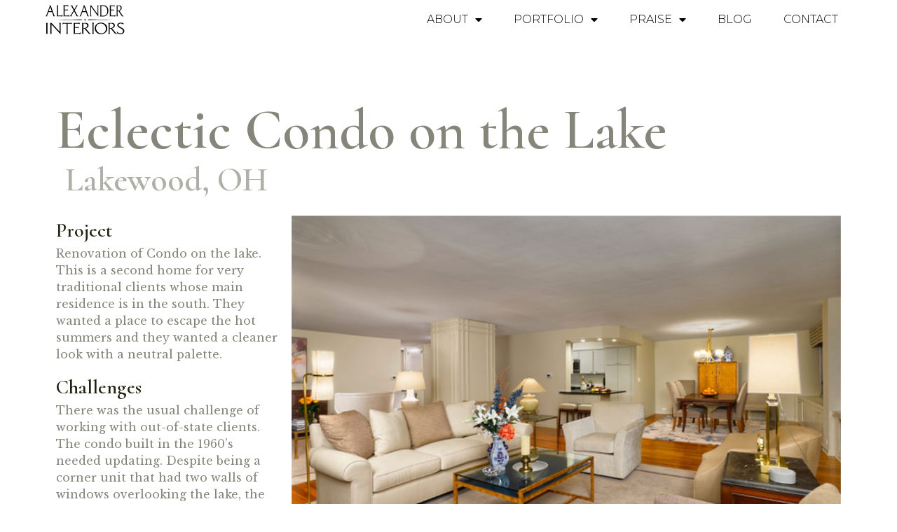

--- FILE ---
content_type: text/html; charset=UTF-8
request_url: https://www.alexanderinteriors.com/portfolio/eclectic-condo-on-the-lake-lakewood-oh/
body_size: 28411
content:
<!doctype html>
<html lang="en-US" prefix="og: https://ogp.me/ns#">
<head>
	<meta charset="UTF-8">
	<meta name="viewport" content="width=device-width, initial-scale=1">
	<link rel="profile" href="https://gmpg.org/xfn/11">
		<style>img:is([sizes="auto" i], [sizes^="auto," i]) { contain-intrinsic-size: 3000px 1500px }</style>
	
<!-- Search Engine Optimization by Rank Math - https://rankmath.com/ -->
<title>Eclectic Condo on the Lake - Alexander Interiors</title>
<meta name="description" content="Renovation of Condo on the lake. This is a second home for very traditional clients whose main residence is in the south. They wanted a place to escape the"/>
<meta name="robots" content="follow, index, max-snippet:-1, max-video-preview:-1, max-image-preview:large"/>
<link rel="canonical" href="https://www.alexanderinteriors.com/portfolio/eclectic-condo-on-the-lake-lakewood-oh/" />
<meta property="og:locale" content="en_US" />
<meta property="og:type" content="article" />
<meta property="og:title" content="Eclectic Condo on the Lake - Alexander Interiors" />
<meta property="og:description" content="Renovation of Condo on the lake. This is a second home for very traditional clients whose main residence is in the south. They wanted a place to escape the" />
<meta property="og:url" content="https://www.alexanderinteriors.com/portfolio/eclectic-condo-on-the-lake-lakewood-oh/" />
<meta property="og:site_name" content="Alexander Interiors" />
<meta property="og:updated_time" content="2023-07-07T09:02:56-04:00" />
<meta property="og:image" content="https://www.alexanderinteriors.com/wp-content/uploads/2023/07/cr-18636-1.jpg" />
<meta property="og:image:secure_url" content="https://www.alexanderinteriors.com/wp-content/uploads/2023/07/cr-18636-1.jpg" />
<meta property="og:image:width" content="1200" />
<meta property="og:image:height" content="808" />
<meta property="og:image:alt" content="Eclectic Condo on the Lake" />
<meta property="og:image:type" content="image/jpeg" />
<meta name="twitter:card" content="summary_large_image" />
<meta name="twitter:title" content="Eclectic Condo on the Lake - Alexander Interiors" />
<meta name="twitter:description" content="Renovation of Condo on the lake. This is a second home for very traditional clients whose main residence is in the south. They wanted a place to escape the" />
<meta name="twitter:image" content="https://www.alexanderinteriors.com/wp-content/uploads/2023/07/cr-18636-1.jpg" />
<meta name="twitter:label1" content="Time to read" />
<meta name="twitter:data1" content="1 minute" />
<script type="application/ld+json" class="rank-math-schema">{"@context":"https://schema.org","@graph":[{"@type":"BreadcrumbList","@id":"https://www.alexanderinteriors.com/portfolio/eclectic-condo-on-the-lake-lakewood-oh/#breadcrumb","itemListElement":[{"@type":"ListItem","position":"1","item":{"@id":"https://www.alexanderinteriors.com","name":"Home"}},{"@type":"ListItem","position":"2","item":{"@id":"https://www.alexanderinteriors.com/portfolio/","name":"Portfolio"}},{"@type":"ListItem","position":"3","item":{"@id":"https://www.alexanderinteriors.com/portfolio/eclectic-condo-on-the-lake-lakewood-oh/","name":"Eclectic Condo on the Lake"}}]}]}</script>
<!-- /Rank Math WordPress SEO plugin -->

<link rel='dns-prefetch' href='//www.alexanderinteriors.com' />
<link rel='dns-prefetch' href='//www.googletagmanager.com' />
<link rel="alternate" type="application/rss+xml" title="Alexander Interiors &raquo; Feed" href="https://www.alexanderinteriors.com/feed/" />
<link rel="alternate" type="application/rss+xml" title="Alexander Interiors &raquo; Comments Feed" href="https://www.alexanderinteriors.com/comments/feed/" />
<script>
window._wpemojiSettings = {"baseUrl":"https:\/\/s.w.org\/images\/core\/emoji\/16.0.1\/72x72\/","ext":".png","svgUrl":"https:\/\/s.w.org\/images\/core\/emoji\/16.0.1\/svg\/","svgExt":".svg","source":{"concatemoji":"https:\/\/www.alexanderinteriors.com\/wp-includes\/js\/wp-emoji-release.min.js?ver=6.8.3"}};
/*! This file is auto-generated */
!function(s,n){var o,i,e;function c(e){try{var t={supportTests:e,timestamp:(new Date).valueOf()};sessionStorage.setItem(o,JSON.stringify(t))}catch(e){}}function p(e,t,n){e.clearRect(0,0,e.canvas.width,e.canvas.height),e.fillText(t,0,0);var t=new Uint32Array(e.getImageData(0,0,e.canvas.width,e.canvas.height).data),a=(e.clearRect(0,0,e.canvas.width,e.canvas.height),e.fillText(n,0,0),new Uint32Array(e.getImageData(0,0,e.canvas.width,e.canvas.height).data));return t.every(function(e,t){return e===a[t]})}function u(e,t){e.clearRect(0,0,e.canvas.width,e.canvas.height),e.fillText(t,0,0);for(var n=e.getImageData(16,16,1,1),a=0;a<n.data.length;a++)if(0!==n.data[a])return!1;return!0}function f(e,t,n,a){switch(t){case"flag":return n(e,"\ud83c\udff3\ufe0f\u200d\u26a7\ufe0f","\ud83c\udff3\ufe0f\u200b\u26a7\ufe0f")?!1:!n(e,"\ud83c\udde8\ud83c\uddf6","\ud83c\udde8\u200b\ud83c\uddf6")&&!n(e,"\ud83c\udff4\udb40\udc67\udb40\udc62\udb40\udc65\udb40\udc6e\udb40\udc67\udb40\udc7f","\ud83c\udff4\u200b\udb40\udc67\u200b\udb40\udc62\u200b\udb40\udc65\u200b\udb40\udc6e\u200b\udb40\udc67\u200b\udb40\udc7f");case"emoji":return!a(e,"\ud83e\udedf")}return!1}function g(e,t,n,a){var r="undefined"!=typeof WorkerGlobalScope&&self instanceof WorkerGlobalScope?new OffscreenCanvas(300,150):s.createElement("canvas"),o=r.getContext("2d",{willReadFrequently:!0}),i=(o.textBaseline="top",o.font="600 32px Arial",{});return e.forEach(function(e){i[e]=t(o,e,n,a)}),i}function t(e){var t=s.createElement("script");t.src=e,t.defer=!0,s.head.appendChild(t)}"undefined"!=typeof Promise&&(o="wpEmojiSettingsSupports",i=["flag","emoji"],n.supports={everything:!0,everythingExceptFlag:!0},e=new Promise(function(e){s.addEventListener("DOMContentLoaded",e,{once:!0})}),new Promise(function(t){var n=function(){try{var e=JSON.parse(sessionStorage.getItem(o));if("object"==typeof e&&"number"==typeof e.timestamp&&(new Date).valueOf()<e.timestamp+604800&&"object"==typeof e.supportTests)return e.supportTests}catch(e){}return null}();if(!n){if("undefined"!=typeof Worker&&"undefined"!=typeof OffscreenCanvas&&"undefined"!=typeof URL&&URL.createObjectURL&&"undefined"!=typeof Blob)try{var e="postMessage("+g.toString()+"("+[JSON.stringify(i),f.toString(),p.toString(),u.toString()].join(",")+"));",a=new Blob([e],{type:"text/javascript"}),r=new Worker(URL.createObjectURL(a),{name:"wpTestEmojiSupports"});return void(r.onmessage=function(e){c(n=e.data),r.terminate(),t(n)})}catch(e){}c(n=g(i,f,p,u))}t(n)}).then(function(e){for(var t in e)n.supports[t]=e[t],n.supports.everything=n.supports.everything&&n.supports[t],"flag"!==t&&(n.supports.everythingExceptFlag=n.supports.everythingExceptFlag&&n.supports[t]);n.supports.everythingExceptFlag=n.supports.everythingExceptFlag&&!n.supports.flag,n.DOMReady=!1,n.readyCallback=function(){n.DOMReady=!0}}).then(function(){return e}).then(function(){var e;n.supports.everything||(n.readyCallback(),(e=n.source||{}).concatemoji?t(e.concatemoji):e.wpemoji&&e.twemoji&&(t(e.twemoji),t(e.wpemoji)))}))}((window,document),window._wpemojiSettings);
</script>
<style id='wp-emoji-styles-inline-css'>

	img.wp-smiley, img.emoji {
		display: inline !important;
		border: none !important;
		box-shadow: none !important;
		height: 1em !important;
		width: 1em !important;
		margin: 0 0.07em !important;
		vertical-align: -0.1em !important;
		background: none !important;
		padding: 0 !important;
	}
</style>
<link rel='stylesheet' id='wp-block-library-css' href='https://www.alexanderinteriors.com/wp-includes/css/dist/block-library/style.min.css?ver=6.8.3' media='all' />
<style id='classic-theme-styles-inline-css'>
/*! This file is auto-generated */
.wp-block-button__link{color:#fff;background-color:#32373c;border-radius:9999px;box-shadow:none;text-decoration:none;padding:calc(.667em + 2px) calc(1.333em + 2px);font-size:1.125em}.wp-block-file__button{background:#32373c;color:#fff;text-decoration:none}
</style>
<style id='global-styles-inline-css'>
:root{--wp--preset--aspect-ratio--square: 1;--wp--preset--aspect-ratio--4-3: 4/3;--wp--preset--aspect-ratio--3-4: 3/4;--wp--preset--aspect-ratio--3-2: 3/2;--wp--preset--aspect-ratio--2-3: 2/3;--wp--preset--aspect-ratio--16-9: 16/9;--wp--preset--aspect-ratio--9-16: 9/16;--wp--preset--color--black: #000000;--wp--preset--color--cyan-bluish-gray: #abb8c3;--wp--preset--color--white: #ffffff;--wp--preset--color--pale-pink: #f78da7;--wp--preset--color--vivid-red: #cf2e2e;--wp--preset--color--luminous-vivid-orange: #ff6900;--wp--preset--color--luminous-vivid-amber: #fcb900;--wp--preset--color--light-green-cyan: #7bdcb5;--wp--preset--color--vivid-green-cyan: #00d084;--wp--preset--color--pale-cyan-blue: #8ed1fc;--wp--preset--color--vivid-cyan-blue: #0693e3;--wp--preset--color--vivid-purple: #9b51e0;--wp--preset--gradient--vivid-cyan-blue-to-vivid-purple: linear-gradient(135deg,rgba(6,147,227,1) 0%,rgb(155,81,224) 100%);--wp--preset--gradient--light-green-cyan-to-vivid-green-cyan: linear-gradient(135deg,rgb(122,220,180) 0%,rgb(0,208,130) 100%);--wp--preset--gradient--luminous-vivid-amber-to-luminous-vivid-orange: linear-gradient(135deg,rgba(252,185,0,1) 0%,rgba(255,105,0,1) 100%);--wp--preset--gradient--luminous-vivid-orange-to-vivid-red: linear-gradient(135deg,rgba(255,105,0,1) 0%,rgb(207,46,46) 100%);--wp--preset--gradient--very-light-gray-to-cyan-bluish-gray: linear-gradient(135deg,rgb(238,238,238) 0%,rgb(169,184,195) 100%);--wp--preset--gradient--cool-to-warm-spectrum: linear-gradient(135deg,rgb(74,234,220) 0%,rgb(151,120,209) 20%,rgb(207,42,186) 40%,rgb(238,44,130) 60%,rgb(251,105,98) 80%,rgb(254,248,76) 100%);--wp--preset--gradient--blush-light-purple: linear-gradient(135deg,rgb(255,206,236) 0%,rgb(152,150,240) 100%);--wp--preset--gradient--blush-bordeaux: linear-gradient(135deg,rgb(254,205,165) 0%,rgb(254,45,45) 50%,rgb(107,0,62) 100%);--wp--preset--gradient--luminous-dusk: linear-gradient(135deg,rgb(255,203,112) 0%,rgb(199,81,192) 50%,rgb(65,88,208) 100%);--wp--preset--gradient--pale-ocean: linear-gradient(135deg,rgb(255,245,203) 0%,rgb(182,227,212) 50%,rgb(51,167,181) 100%);--wp--preset--gradient--electric-grass: linear-gradient(135deg,rgb(202,248,128) 0%,rgb(113,206,126) 100%);--wp--preset--gradient--midnight: linear-gradient(135deg,rgb(2,3,129) 0%,rgb(40,116,252) 100%);--wp--preset--font-size--small: 13px;--wp--preset--font-size--medium: 20px;--wp--preset--font-size--large: 36px;--wp--preset--font-size--x-large: 42px;--wp--preset--spacing--20: 0.44rem;--wp--preset--spacing--30: 0.67rem;--wp--preset--spacing--40: 1rem;--wp--preset--spacing--50: 1.5rem;--wp--preset--spacing--60: 2.25rem;--wp--preset--spacing--70: 3.38rem;--wp--preset--spacing--80: 5.06rem;--wp--preset--shadow--natural: 6px 6px 9px rgba(0, 0, 0, 0.2);--wp--preset--shadow--deep: 12px 12px 50px rgba(0, 0, 0, 0.4);--wp--preset--shadow--sharp: 6px 6px 0px rgba(0, 0, 0, 0.2);--wp--preset--shadow--outlined: 6px 6px 0px -3px rgba(255, 255, 255, 1), 6px 6px rgba(0, 0, 0, 1);--wp--preset--shadow--crisp: 6px 6px 0px rgba(0, 0, 0, 1);}:where(.is-layout-flex){gap: 0.5em;}:where(.is-layout-grid){gap: 0.5em;}body .is-layout-flex{display: flex;}.is-layout-flex{flex-wrap: wrap;align-items: center;}.is-layout-flex > :is(*, div){margin: 0;}body .is-layout-grid{display: grid;}.is-layout-grid > :is(*, div){margin: 0;}:where(.wp-block-columns.is-layout-flex){gap: 2em;}:where(.wp-block-columns.is-layout-grid){gap: 2em;}:where(.wp-block-post-template.is-layout-flex){gap: 1.25em;}:where(.wp-block-post-template.is-layout-grid){gap: 1.25em;}.has-black-color{color: var(--wp--preset--color--black) !important;}.has-cyan-bluish-gray-color{color: var(--wp--preset--color--cyan-bluish-gray) !important;}.has-white-color{color: var(--wp--preset--color--white) !important;}.has-pale-pink-color{color: var(--wp--preset--color--pale-pink) !important;}.has-vivid-red-color{color: var(--wp--preset--color--vivid-red) !important;}.has-luminous-vivid-orange-color{color: var(--wp--preset--color--luminous-vivid-orange) !important;}.has-luminous-vivid-amber-color{color: var(--wp--preset--color--luminous-vivid-amber) !important;}.has-light-green-cyan-color{color: var(--wp--preset--color--light-green-cyan) !important;}.has-vivid-green-cyan-color{color: var(--wp--preset--color--vivid-green-cyan) !important;}.has-pale-cyan-blue-color{color: var(--wp--preset--color--pale-cyan-blue) !important;}.has-vivid-cyan-blue-color{color: var(--wp--preset--color--vivid-cyan-blue) !important;}.has-vivid-purple-color{color: var(--wp--preset--color--vivid-purple) !important;}.has-black-background-color{background-color: var(--wp--preset--color--black) !important;}.has-cyan-bluish-gray-background-color{background-color: var(--wp--preset--color--cyan-bluish-gray) !important;}.has-white-background-color{background-color: var(--wp--preset--color--white) !important;}.has-pale-pink-background-color{background-color: var(--wp--preset--color--pale-pink) !important;}.has-vivid-red-background-color{background-color: var(--wp--preset--color--vivid-red) !important;}.has-luminous-vivid-orange-background-color{background-color: var(--wp--preset--color--luminous-vivid-orange) !important;}.has-luminous-vivid-amber-background-color{background-color: var(--wp--preset--color--luminous-vivid-amber) !important;}.has-light-green-cyan-background-color{background-color: var(--wp--preset--color--light-green-cyan) !important;}.has-vivid-green-cyan-background-color{background-color: var(--wp--preset--color--vivid-green-cyan) !important;}.has-pale-cyan-blue-background-color{background-color: var(--wp--preset--color--pale-cyan-blue) !important;}.has-vivid-cyan-blue-background-color{background-color: var(--wp--preset--color--vivid-cyan-blue) !important;}.has-vivid-purple-background-color{background-color: var(--wp--preset--color--vivid-purple) !important;}.has-black-border-color{border-color: var(--wp--preset--color--black) !important;}.has-cyan-bluish-gray-border-color{border-color: var(--wp--preset--color--cyan-bluish-gray) !important;}.has-white-border-color{border-color: var(--wp--preset--color--white) !important;}.has-pale-pink-border-color{border-color: var(--wp--preset--color--pale-pink) !important;}.has-vivid-red-border-color{border-color: var(--wp--preset--color--vivid-red) !important;}.has-luminous-vivid-orange-border-color{border-color: var(--wp--preset--color--luminous-vivid-orange) !important;}.has-luminous-vivid-amber-border-color{border-color: var(--wp--preset--color--luminous-vivid-amber) !important;}.has-light-green-cyan-border-color{border-color: var(--wp--preset--color--light-green-cyan) !important;}.has-vivid-green-cyan-border-color{border-color: var(--wp--preset--color--vivid-green-cyan) !important;}.has-pale-cyan-blue-border-color{border-color: var(--wp--preset--color--pale-cyan-blue) !important;}.has-vivid-cyan-blue-border-color{border-color: var(--wp--preset--color--vivid-cyan-blue) !important;}.has-vivid-purple-border-color{border-color: var(--wp--preset--color--vivid-purple) !important;}.has-vivid-cyan-blue-to-vivid-purple-gradient-background{background: var(--wp--preset--gradient--vivid-cyan-blue-to-vivid-purple) !important;}.has-light-green-cyan-to-vivid-green-cyan-gradient-background{background: var(--wp--preset--gradient--light-green-cyan-to-vivid-green-cyan) !important;}.has-luminous-vivid-amber-to-luminous-vivid-orange-gradient-background{background: var(--wp--preset--gradient--luminous-vivid-amber-to-luminous-vivid-orange) !important;}.has-luminous-vivid-orange-to-vivid-red-gradient-background{background: var(--wp--preset--gradient--luminous-vivid-orange-to-vivid-red) !important;}.has-very-light-gray-to-cyan-bluish-gray-gradient-background{background: var(--wp--preset--gradient--very-light-gray-to-cyan-bluish-gray) !important;}.has-cool-to-warm-spectrum-gradient-background{background: var(--wp--preset--gradient--cool-to-warm-spectrum) !important;}.has-blush-light-purple-gradient-background{background: var(--wp--preset--gradient--blush-light-purple) !important;}.has-blush-bordeaux-gradient-background{background: var(--wp--preset--gradient--blush-bordeaux) !important;}.has-luminous-dusk-gradient-background{background: var(--wp--preset--gradient--luminous-dusk) !important;}.has-pale-ocean-gradient-background{background: var(--wp--preset--gradient--pale-ocean) !important;}.has-electric-grass-gradient-background{background: var(--wp--preset--gradient--electric-grass) !important;}.has-midnight-gradient-background{background: var(--wp--preset--gradient--midnight) !important;}.has-small-font-size{font-size: var(--wp--preset--font-size--small) !important;}.has-medium-font-size{font-size: var(--wp--preset--font-size--medium) !important;}.has-large-font-size{font-size: var(--wp--preset--font-size--large) !important;}.has-x-large-font-size{font-size: var(--wp--preset--font-size--x-large) !important;}
:where(.wp-block-post-template.is-layout-flex){gap: 1.25em;}:where(.wp-block-post-template.is-layout-grid){gap: 1.25em;}
:where(.wp-block-columns.is-layout-flex){gap: 2em;}:where(.wp-block-columns.is-layout-grid){gap: 2em;}
:root :where(.wp-block-pullquote){font-size: 1.5em;line-height: 1.6;}
</style>
<link rel='stylesheet' id='hello-elementor-css' href='https://www.alexanderinteriors.com/wp-content/themes/hello-elementor/style.min.css?ver=2.8.1' media='all' />
<link rel='stylesheet' id='hello-elementor-theme-style-css' href='https://www.alexanderinteriors.com/wp-content/themes/hello-elementor/theme.min.css?ver=2.8.1' media='all' />
<link rel='stylesheet' id='elementor-frontend-css' href='https://www.alexanderinteriors.com/wp-content/plugins/elementor/assets/css/frontend-lite.min.css?ver=3.14.1' media='all' />
<link rel='stylesheet' id='elementor-post-3296-css' href='https://www.alexanderinteriors.com/wp-content/uploads/elementor/css/post-3296.css?ver=1689342843' media='all' />
<link rel='stylesheet' id='elementor-icons-css' href='https://www.alexanderinteriors.com/wp-content/plugins/elementor/assets/lib/eicons/css/elementor-icons.min.css?ver=5.20.0' media='all' />
<link rel='stylesheet' id='swiper-css' href='https://www.alexanderinteriors.com/wp-content/plugins/elementor/assets/lib/swiper/v8/css/swiper.min.css?ver=8.4.5' media='all' />
<link rel='stylesheet' id='elementor-pro-css' href='https://www.alexanderinteriors.com/wp-content/plugins/elementor-pro/assets/css/frontend-lite.min.css?ver=3.14.1' media='all' />
<link rel='stylesheet' id='elementor-global-css' href='https://www.alexanderinteriors.com/wp-content/uploads/elementor/css/global.css?ver=1689343762' media='all' />
<link rel='stylesheet' id='elementor-post-3381-css' href='https://www.alexanderinteriors.com/wp-content/uploads/elementor/css/post-3381.css?ver=1689344091' media='all' />
<link rel='stylesheet' id='elementor-post-3336-css' href='https://www.alexanderinteriors.com/wp-content/uploads/elementor/css/post-3336.css?ver=1689342845' media='all' />
<link rel='stylesheet' id='elementor-post-3332-css' href='https://www.alexanderinteriors.com/wp-content/uploads/elementor/css/post-3332.css?ver=1689343906' media='all' />
<link rel='stylesheet' id='google-fonts-1-css' href='https://fonts.googleapis.com/css?family=Cormorant%3A100%2C100italic%2C200%2C200italic%2C300%2C300italic%2C400%2C400italic%2C500%2C500italic%2C600%2C600italic%2C700%2C700italic%2C800%2C800italic%2C900%2C900italic%7CLibre+Baskerville%3A100%2C100italic%2C200%2C200italic%2C300%2C300italic%2C400%2C400italic%2C500%2C500italic%2C600%2C600italic%2C700%2C700italic%2C800%2C800italic%2C900%2C900italic%7CPoppins%3A100%2C100italic%2C200%2C200italic%2C300%2C300italic%2C400%2C400italic%2C500%2C500italic%2C600%2C600italic%2C700%2C700italic%2C800%2C800italic%2C900%2C900italic%7CCourgette%3A100%2C100italic%2C200%2C200italic%2C300%2C300italic%2C400%2C400italic%2C500%2C500italic%2C600%2C600italic%2C700%2C700italic%2C800%2C800italic%2C900%2C900italic%7CMontserrat%3A100%2C100italic%2C200%2C200italic%2C300%2C300italic%2C400%2C400italic%2C500%2C500italic%2C600%2C600italic%2C700%2C700italic%2C800%2C800italic%2C900%2C900italic%7CLibre+Caslon+Display%3A100%2C100italic%2C200%2C200italic%2C300%2C300italic%2C400%2C400italic%2C500%2C500italic%2C600%2C600italic%2C700%2C700italic%2C800%2C800italic%2C900%2C900italic%7CPrompt%3A100%2C100italic%2C200%2C200italic%2C300%2C300italic%2C400%2C400italic%2C500%2C500italic%2C600%2C600italic%2C700%2C700italic%2C800%2C800italic%2C900%2C900italic&#038;display=swap&#038;ver=6.8.3' media='all' />
<link rel='stylesheet' id='elementor-icons-shared-0-css' href='https://www.alexanderinteriors.com/wp-content/plugins/elementor/assets/lib/font-awesome/css/fontawesome.min.css?ver=5.15.3' media='all' />
<link rel='stylesheet' id='elementor-icons-fa-solid-css' href='https://www.alexanderinteriors.com/wp-content/plugins/elementor/assets/lib/font-awesome/css/solid.min.css?ver=5.15.3' media='all' />
<link rel='stylesheet' id='elementor-icons-fa-regular-css' href='https://www.alexanderinteriors.com/wp-content/plugins/elementor/assets/lib/font-awesome/css/regular.min.css?ver=5.15.3' media='all' />
<link rel='stylesheet' id='elementor-icons-fa-brands-css' href='https://www.alexanderinteriors.com/wp-content/plugins/elementor/assets/lib/font-awesome/css/brands.min.css?ver=5.15.3' media='all' />
<link rel="preconnect" href="https://fonts.gstatic.com/" crossorigin><script src="https://www.alexanderinteriors.com/wp-includes/js/jquery/jquery.min.js?ver=3.7.1" id="jquery-core-js"></script>
<script src="https://www.alexanderinteriors.com/wp-includes/js/jquery/jquery-migrate.min.js?ver=3.4.1" id="jquery-migrate-js"></script>
<script src="https://www.alexanderinteriors.com/wp-content/plugins/elementor-pro/assets/js/page-transitions.min.js?ver=3.14.1" id="page-transitions-js"></script>
<link rel="https://api.w.org/" href="https://www.alexanderinteriors.com/wp-json/" /><link rel="alternate" title="JSON" type="application/json" href="https://www.alexanderinteriors.com/wp-json/wp/v2/pages/3381" /><link rel="EditURI" type="application/rsd+xml" title="RSD" href="https://www.alexanderinteriors.com/xmlrpc.php?rsd" />
<meta name="generator" content="WordPress 6.8.3" />
<link rel='shortlink' href='https://www.alexanderinteriors.com/?p=3381' />
<link rel="alternate" title="oEmbed (JSON)" type="application/json+oembed" href="https://www.alexanderinteriors.com/wp-json/oembed/1.0/embed?url=https%3A%2F%2Fwww.alexanderinteriors.com%2Fportfolio%2Feclectic-condo-on-the-lake-lakewood-oh%2F" />
<link rel="alternate" title="oEmbed (XML)" type="text/xml+oembed" href="https://www.alexanderinteriors.com/wp-json/oembed/1.0/embed?url=https%3A%2F%2Fwww.alexanderinteriors.com%2Fportfolio%2Feclectic-condo-on-the-lake-lakewood-oh%2F&#038;format=xml" />
<meta name="generator" content="Site Kit by Google 1.105.0" /><meta name="generator" content="Elementor 3.14.1; features: e_dom_optimization, e_optimized_assets_loading, e_optimized_css_loading, a11y_improvements, additional_custom_breakpoints; settings: css_print_method-external, google_font-enabled, font_display-swap">
<script id="google_gtagjs" src="https://www.googletagmanager.com/gtag/js?id=G-QSB7NWD6EW" async></script>
<script id="google_gtagjs-inline">
window.dataLayer = window.dataLayer || [];function gtag(){dataLayer.push(arguments);}gtag('js', new Date());gtag('config', 'G-QSB7NWD6EW', {} );
</script>

<!-- Google Tag Manager snippet added by Site Kit -->
<script>
			( function( w, d, s, l, i ) {
				w[l] = w[l] || [];
				w[l].push( {'gtm.start': new Date().getTime(), event: 'gtm.js'} );
				var f = d.getElementsByTagName( s )[0],
					j = d.createElement( s ), dl = l != 'dataLayer' ? '&l=' + l : '';
				j.async = true;
				j.src = 'https://www.googletagmanager.com/gtm.js?id=' + i + dl;
				f.parentNode.insertBefore( j, f );
			} )( window, document, 'script', 'dataLayer', 'GTM-M362XC8' );
			
</script>

<!-- End Google Tag Manager snippet added by Site Kit -->
<link rel="icon" href="https://www.alexanderinteriors.com/wp-content/uploads/2023/05/icon-AI-c.svg" sizes="32x32" />
<link rel="icon" href="https://www.alexanderinteriors.com/wp-content/uploads/2023/05/icon-AI-c.svg" sizes="192x192" />
<link rel="apple-touch-icon" href="https://www.alexanderinteriors.com/wp-content/uploads/2023/05/icon-AI-c.svg" />
<meta name="msapplication-TileImage" content="https://www.alexanderinteriors.com/wp-content/uploads/2023/05/icon-AI-c.svg" />
</head>
<body class="wp-singular page-template-default page page-id-3381 page-child parent-pageid-3445 wp-custom-logo wp-theme-hello-elementor elementor-default elementor-kit-3296 elementor-page elementor-page-3381">

		<!-- Google Tag Manager (noscript) snippet added by Site Kit -->
		<noscript>
			<iframe src="https://www.googletagmanager.com/ns.html?id=GTM-M362XC8" height="0" width="0" style="display:none;visibility:hidden"></iframe>
		</noscript>
		<!-- End Google Tag Manager (noscript) snippet added by Site Kit -->
				<e-page-transition preloader-type="animation" preloader-animation-type="pulsing-dots" class="e-page-transition--entering" exclude="^https\:\/\/www\.alexanderinteriors\.com\/wp\-admin\/">
					</e-page-transition>
		
<a class="skip-link screen-reader-text" href="#content">Skip to content</a>

		<div data-elementor-type="header" data-elementor-id="3336" class="elementor elementor-3336 elementor-location-header" data-elementor-post-type="elementor_library">
								<section class="elementor-section elementor-top-section elementor-element elementor-element-66e3fd8f elementor-section-full_width elementor-section-height-min-height elementor-section-items-stretch ai-header elementor-section-height-default elementor-invisible" data-id="66e3fd8f" data-element_type="section" data-settings="{&quot;sticky&quot;:&quot;top&quot;,&quot;background_background&quot;:&quot;classic&quot;,&quot;sticky_effects_offset&quot;:100,&quot;animation&quot;:&quot;fadeInDown&quot;,&quot;animation_mobile&quot;:&quot;none&quot;,&quot;sticky_effects_offset_mobile&quot;:100,&quot;sticky_on&quot;:[&quot;desktop&quot;,&quot;tablet&quot;,&quot;mobile&quot;],&quot;sticky_offset&quot;:0}">
						<div class="elementor-container elementor-column-gap-default">
					<div class="elementor-column elementor-col-50 elementor-top-column elementor-element elementor-element-2617b88c" data-id="2617b88c" data-element_type="column">
			<div class="elementor-widget-wrap elementor-element-populated">
								<div class="elementor-element elementor-element-a3fea1c elementor-widget elementor-widget-image" data-id="a3fea1c" data-element_type="widget" data-widget_type="image.default">
				<div class="elementor-widget-container">
			<style>/*! elementor - v3.14.0 - 26-06-2023 */
.elementor-widget-image{text-align:center}.elementor-widget-image a{display:inline-block}.elementor-widget-image a img[src$=".svg"]{width:48px}.elementor-widget-image img{vertical-align:middle;display:inline-block}</style>													<a href="https://www.alexanderinteriors.com">
							<img width="100" height="100" src="https://www.alexanderinteriors.com/wp-content/uploads/2023/07/logo-alexander-interiors-b.svg" class="attachment-full size-full wp-image-2772" alt="" />								</a>
															</div>
				</div>
					</div>
		</div>
				<div class="elementor-column elementor-col-50 elementor-top-column elementor-element elementor-element-6f1514d3" data-id="6f1514d3" data-element_type="column">
			<div class="elementor-widget-wrap elementor-element-populated">
								<div class="elementor-element elementor-element-38f43ad6 elementor-nav-menu__align-right elementor-nav-menu--dropdown-mobile elementor-nav-menu--stretch elementor-nav-menu__text-align-center elementor-widget__width-initial elementor-nav-menu--toggle elementor-nav-menu--burger elementor-widget elementor-widget-nav-menu" data-id="38f43ad6" data-element_type="widget" data-settings="{&quot;full_width&quot;:&quot;stretch&quot;,&quot;layout&quot;:&quot;horizontal&quot;,&quot;submenu_icon&quot;:{&quot;value&quot;:&quot;&lt;i class=\&quot;fas fa-caret-down\&quot;&gt;&lt;\/i&gt;&quot;,&quot;library&quot;:&quot;fa-solid&quot;},&quot;toggle&quot;:&quot;burger&quot;}" data-widget_type="nav-menu.default">
				<div class="elementor-widget-container">
			<link rel="stylesheet" href="https://www.alexanderinteriors.com/wp-content/plugins/elementor-pro/assets/css/widget-nav-menu.min.css">			<nav class="elementor-nav-menu--main elementor-nav-menu__container elementor-nav-menu--layout-horizontal e--pointer-text e--animation-sink">
				<ul id="menu-1-38f43ad6" class="elementor-nav-menu"><li class="menu-item menu-item-type-post_type menu-item-object-page menu-item-has-children menu-item-3481"><a href="https://www.alexanderinteriors.com/about/" class="elementor-item">About</a>
<ul class="sub-menu elementor-nav-menu--dropdown">
	<li class="menu-item menu-item-type-custom menu-item-object-custom menu-item-3486"><a href="/about/#design-process" class="elementor-sub-item elementor-item-anchor">Design Process</a></li>
</ul>
</li>
<li class="menu-item menu-item-type-post_type menu-item-object-page current-page-ancestor current-menu-ancestor current-menu-parent current-page-parent current_page_parent current_page_ancestor menu-item-has-children menu-item-3483"><a href="https://www.alexanderinteriors.com/portfolio/" class="elementor-item">Portfolio</a>
<ul class="sub-menu elementor-nav-menu--dropdown">
	<li class="menu-item menu-item-type-post_type menu-item-object-page menu-item-3482"><a href="https://www.alexanderinteriors.com/portfolio/transitional-medina-oh/" class="elementor-sub-item">Transitional</a></li>
	<li class="menu-item menu-item-type-post_type menu-item-object-page current-menu-item page_item page-item-3381 current_page_item menu-item-3484"><a href="https://www.alexanderinteriors.com/portfolio/eclectic-condo-on-the-lake-lakewood-oh/" aria-current="page" class="elementor-sub-item elementor-item-active">Eclectic Condo on the Lake</a></li>
	<li class="menu-item menu-item-type-post_type menu-item-object-page menu-item-3488"><a href="https://www.alexanderinteriors.com/portfolio/modern-traditional-mclean-va/" class="elementor-sub-item">Modern Traditional</a></li>
	<li class="menu-item menu-item-type-post_type menu-item-object-page menu-item-3489"><a href="https://www.alexanderinteriors.com/portfolio/traditional-mclean-va/" class="elementor-sub-item">Traditional</a></li>
	<li class="menu-item menu-item-type-post_type menu-item-object-page menu-item-3494"><a href="https://www.alexanderinteriors.com/portfolio/traditional-haymarket-va/" class="elementor-sub-item">Traditional</a></li>
	<li class="menu-item menu-item-type-post_type menu-item-object-page menu-item-3490"><a href="https://www.alexanderinteriors.com/portfolio/art-deco-mason-neck-va/" class="elementor-sub-item">Art Deco</a></li>
	<li class="menu-item menu-item-type-post_type menu-item-object-page menu-item-3491"><a href="https://www.alexanderinteriors.com/portfolio/fantasy-theater-woodbridge-va/" class="elementor-sub-item">Fantasy Theater</a></li>
	<li class="menu-item menu-item-type-post_type menu-item-object-page menu-item-3492"><a href="https://www.alexanderinteriors.com/portfolio/transitional-vienna-va/" class="elementor-sub-item">Transitional</a></li>
	<li class="menu-item menu-item-type-post_type menu-item-object-page menu-item-3493"><a href="https://www.alexanderinteriors.com/sketches/" class="elementor-sub-item">Sketches</a></li>
</ul>
</li>
<li class="menu-item menu-item-type-custom menu-item-object-custom menu-item-has-children menu-item-3487"><a href="#" class="elementor-item elementor-item-anchor">Praise</a>
<ul class="sub-menu elementor-nav-menu--dropdown">
	<li class="menu-item menu-item-type-post_type menu-item-object-page menu-item-3496"><a href="https://www.alexanderinteriors.com/press/" class="elementor-sub-item">Press</a></li>
	<li class="menu-item menu-item-type-post_type menu-item-object-page menu-item-3497"><a href="https://www.alexanderinteriors.com/awards/" class="elementor-sub-item">Awards</a></li>
	<li class="menu-item menu-item-type-post_type menu-item-object-page menu-item-3485"><a href="https://www.alexanderinteriors.com/testimonials/" class="elementor-sub-item">Testimonials</a></li>
</ul>
</li>
<li class="menu-item menu-item-type-post_type menu-item-object-page menu-item-3495"><a href="https://www.alexanderinteriors.com/blog/" class="elementor-item">Blog</a></li>
<li class="menu-item menu-item-type-custom menu-item-object-custom menu-item-3480"><a href="#popup-contact" class="elementor-item elementor-item-anchor">Contact</a></li>
</ul>			</nav>
					<div class="elementor-menu-toggle" role="button" tabindex="0" aria-label="Menu Toggle" aria-expanded="false">
			<i aria-hidden="true" role="presentation" class="elementor-menu-toggle__icon--open eicon-menu-bar"></i><i aria-hidden="true" role="presentation" class="elementor-menu-toggle__icon--close eicon-close"></i>			<span class="elementor-screen-only">Menu</span>
		</div>
					<nav class="elementor-nav-menu--dropdown elementor-nav-menu__container" aria-hidden="true">
				<ul id="menu-2-38f43ad6" class="elementor-nav-menu"><li class="menu-item menu-item-type-post_type menu-item-object-page menu-item-has-children menu-item-3481"><a href="https://www.alexanderinteriors.com/about/" class="elementor-item" tabindex="-1">About</a>
<ul class="sub-menu elementor-nav-menu--dropdown">
	<li class="menu-item menu-item-type-custom menu-item-object-custom menu-item-3486"><a href="/about/#design-process" class="elementor-sub-item elementor-item-anchor" tabindex="-1">Design Process</a></li>
</ul>
</li>
<li class="menu-item menu-item-type-post_type menu-item-object-page current-page-ancestor current-menu-ancestor current-menu-parent current-page-parent current_page_parent current_page_ancestor menu-item-has-children menu-item-3483"><a href="https://www.alexanderinteriors.com/portfolio/" class="elementor-item" tabindex="-1">Portfolio</a>
<ul class="sub-menu elementor-nav-menu--dropdown">
	<li class="menu-item menu-item-type-post_type menu-item-object-page menu-item-3482"><a href="https://www.alexanderinteriors.com/portfolio/transitional-medina-oh/" class="elementor-sub-item" tabindex="-1">Transitional</a></li>
	<li class="menu-item menu-item-type-post_type menu-item-object-page current-menu-item page_item page-item-3381 current_page_item menu-item-3484"><a href="https://www.alexanderinteriors.com/portfolio/eclectic-condo-on-the-lake-lakewood-oh/" aria-current="page" class="elementor-sub-item elementor-item-active" tabindex="-1">Eclectic Condo on the Lake</a></li>
	<li class="menu-item menu-item-type-post_type menu-item-object-page menu-item-3488"><a href="https://www.alexanderinteriors.com/portfolio/modern-traditional-mclean-va/" class="elementor-sub-item" tabindex="-1">Modern Traditional</a></li>
	<li class="menu-item menu-item-type-post_type menu-item-object-page menu-item-3489"><a href="https://www.alexanderinteriors.com/portfolio/traditional-mclean-va/" class="elementor-sub-item" tabindex="-1">Traditional</a></li>
	<li class="menu-item menu-item-type-post_type menu-item-object-page menu-item-3494"><a href="https://www.alexanderinteriors.com/portfolio/traditional-haymarket-va/" class="elementor-sub-item" tabindex="-1">Traditional</a></li>
	<li class="menu-item menu-item-type-post_type menu-item-object-page menu-item-3490"><a href="https://www.alexanderinteriors.com/portfolio/art-deco-mason-neck-va/" class="elementor-sub-item" tabindex="-1">Art Deco</a></li>
	<li class="menu-item menu-item-type-post_type menu-item-object-page menu-item-3491"><a href="https://www.alexanderinteriors.com/portfolio/fantasy-theater-woodbridge-va/" class="elementor-sub-item" tabindex="-1">Fantasy Theater</a></li>
	<li class="menu-item menu-item-type-post_type menu-item-object-page menu-item-3492"><a href="https://www.alexanderinteriors.com/portfolio/transitional-vienna-va/" class="elementor-sub-item" tabindex="-1">Transitional</a></li>
	<li class="menu-item menu-item-type-post_type menu-item-object-page menu-item-3493"><a href="https://www.alexanderinteriors.com/sketches/" class="elementor-sub-item" tabindex="-1">Sketches</a></li>
</ul>
</li>
<li class="menu-item menu-item-type-custom menu-item-object-custom menu-item-has-children menu-item-3487"><a href="#" class="elementor-item elementor-item-anchor" tabindex="-1">Praise</a>
<ul class="sub-menu elementor-nav-menu--dropdown">
	<li class="menu-item menu-item-type-post_type menu-item-object-page menu-item-3496"><a href="https://www.alexanderinteriors.com/press/" class="elementor-sub-item" tabindex="-1">Press</a></li>
	<li class="menu-item menu-item-type-post_type menu-item-object-page menu-item-3497"><a href="https://www.alexanderinteriors.com/awards/" class="elementor-sub-item" tabindex="-1">Awards</a></li>
	<li class="menu-item menu-item-type-post_type menu-item-object-page menu-item-3485"><a href="https://www.alexanderinteriors.com/testimonials/" class="elementor-sub-item" tabindex="-1">Testimonials</a></li>
</ul>
</li>
<li class="menu-item menu-item-type-post_type menu-item-object-page menu-item-3495"><a href="https://www.alexanderinteriors.com/blog/" class="elementor-item" tabindex="-1">Blog</a></li>
<li class="menu-item menu-item-type-custom menu-item-object-custom menu-item-3480"><a href="#popup-contact" class="elementor-item elementor-item-anchor" tabindex="-1">Contact</a></li>
</ul>			</nav>
				</div>
				</div>
					</div>
		</div>
							</div>
		</section>
		<div class="elementor-element elementor-element-37c7c963 e-con-full e-flex e-con" data-id="37c7c963" data-element_type="container" data-settings="{&quot;content_width&quot;:&quot;full&quot;}">
				<div class="elementor-element elementor-element-44520d02 elementor-widget elementor-widget-menu-anchor" data-id="44520d02" data-element_type="widget" data-widget_type="menu-anchor.default">
				<div class="elementor-widget-container">
			<style>/*! elementor - v3.14.0 - 26-06-2023 */
body.elementor-page .elementor-widget-menu-anchor{margin-bottom:0}</style>		<div id="top" class="elementor-menu-anchor"></div>
				</div>
				</div>
				<div class="elementor-element elementor-element-7528a8a5 elementor-widget__width-auto elementor-fixed elementor-view-default elementor-widget elementor-widget-icon" data-id="7528a8a5" data-element_type="widget" data-settings="{&quot;_position&quot;:&quot;fixed&quot;,&quot;motion_fx_motion_fx_scrolling&quot;:&quot;yes&quot;,&quot;motion_fx_translateY_effect&quot;:&quot;yes&quot;,&quot;motion_fx_translateY_affectedRange&quot;:{&quot;unit&quot;:&quot;%&quot;,&quot;size&quot;:&quot;&quot;,&quot;sizes&quot;:{&quot;start&quot;:5,&quot;end&quot;:100}},&quot;sticky&quot;:&quot;bottom&quot;,&quot;sticky_offset&quot;:100,&quot;motion_fx_translateY_speed&quot;:{&quot;unit&quot;:&quot;px&quot;,&quot;size&quot;:4,&quot;sizes&quot;:[]},&quot;motion_fx_devices&quot;:[&quot;desktop&quot;,&quot;tablet&quot;,&quot;mobile&quot;],&quot;sticky_on&quot;:[&quot;desktop&quot;,&quot;tablet&quot;,&quot;mobile&quot;],&quot;sticky_effects_offset&quot;:0}" data-widget_type="icon.default">
				<div class="elementor-widget-container">
					<div class="elementor-icon-wrapper">
			<a class="elementor-icon" href="#top">
			<i aria-hidden="true" class="far fa-arrow-alt-circle-up"></i>			</a>
		</div>
				</div>
				</div>
				</div>
						</div>
		
<main id="content" class="site-main post-3381 page type-page status-publish has-post-thumbnail hentry">

	
	<div class="page-content">
				<div data-elementor-type="wp-page" data-elementor-id="3381" class="elementor elementor-3381" data-elementor-post-type="page">
									<section class="elementor-section elementor-top-section elementor-element elementor-element-305c4767 elementor-section-boxed elementor-section-height-default elementor-section-height-default" data-id="305c4767" data-element_type="section">
						<div class="elementor-container elementor-column-gap-default">
					<div class="elementor-column elementor-col-100 elementor-top-column elementor-element elementor-element-8fbfda9" data-id="8fbfda9" data-element_type="column">
			<div class="elementor-widget-wrap elementor-element-populated">
								<div class="elementor-element elementor-element-19ba5965 elementor-widget__width-auto elementor-widget elementor-widget-heading" data-id="19ba5965" data-element_type="widget" data-widget_type="heading.default">
				<div class="elementor-widget-container">
			<style>/*! elementor - v3.14.0 - 26-06-2023 */
.elementor-heading-title{padding:0;margin:0;line-height:1}.elementor-widget-heading .elementor-heading-title[class*=elementor-size-]>a{color:inherit;font-size:inherit;line-height:inherit}.elementor-widget-heading .elementor-heading-title.elementor-size-small{font-size:15px}.elementor-widget-heading .elementor-heading-title.elementor-size-medium{font-size:19px}.elementor-widget-heading .elementor-heading-title.elementor-size-large{font-size:29px}.elementor-widget-heading .elementor-heading-title.elementor-size-xl{font-size:39px}.elementor-widget-heading .elementor-heading-title.elementor-size-xxl{font-size:59px}</style><h1 class="elementor-heading-title elementor-size-default">Eclectic Condo on the Lake</h1>		</div>
				</div>
				<div class="elementor-element elementor-element-5ed445ff elementor-widget__width-auto elementor-widget elementor-widget-heading" data-id="5ed445ff" data-element_type="widget" data-widget_type="heading.default">
				<div class="elementor-widget-container">
			<h2 class="elementor-heading-title elementor-size-default">Lakewood, OH</h2>		</div>
				</div>
				<section class="elementor-section elementor-inner-section elementor-element elementor-element-6ee472cc elementor-reverse-mobile elementor-section-boxed elementor-section-height-default elementor-section-height-default" data-id="6ee472cc" data-element_type="section">
						<div class="elementor-container elementor-column-gap-no">
					<div class="elementor-column elementor-col-50 elementor-inner-column elementor-element elementor-element-4bcee091" data-id="4bcee091" data-element_type="column">
			<div class="elementor-widget-wrap elementor-element-populated">
								<div class="elementor-element elementor-element-47adb92d elementor-widget elementor-widget-heading" data-id="47adb92d" data-element_type="widget" data-widget_type="heading.default">
				<div class="elementor-widget-container">
			<h3 class="elementor-heading-title elementor-size-default">Project</h3>		</div>
				</div>
				<div class="elementor-element elementor-element-bb4721 elementor-widget__width-initial elementor-widget elementor-widget-text-editor" data-id="bb4721" data-element_type="widget" data-widget_type="text-editor.default">
				<div class="elementor-widget-container">
			<style>/*! elementor - v3.14.0 - 26-06-2023 */
.elementor-widget-text-editor.elementor-drop-cap-view-stacked .elementor-drop-cap{background-color:#69727d;color:#fff}.elementor-widget-text-editor.elementor-drop-cap-view-framed .elementor-drop-cap{color:#69727d;border:3px solid;background-color:transparent}.elementor-widget-text-editor:not(.elementor-drop-cap-view-default) .elementor-drop-cap{margin-top:8px}.elementor-widget-text-editor:not(.elementor-drop-cap-view-default) .elementor-drop-cap-letter{width:1em;height:1em}.elementor-widget-text-editor .elementor-drop-cap{float:left;text-align:center;line-height:1;font-size:50px}.elementor-widget-text-editor .elementor-drop-cap-letter{display:inline-block}</style>				<p>Renovation of Condo on the lake. This is a second home for very traditional clients whose main residence is in the south. They wanted a place to escape the hot summers and they wanted a cleaner look with a neutral palette.</p>						</div>
				</div>
				<div class="elementor-element elementor-element-7b7bbf36 elementor-widget elementor-widget-heading" data-id="7b7bbf36" data-element_type="widget" data-widget_type="heading.default">
				<div class="elementor-widget-container">
			<h3 class="elementor-heading-title elementor-size-default">Challenges</h3>		</div>
				</div>
				<div class="elementor-element elementor-element-27e23428 elementor-widget__width-initial elementor-widget elementor-widget-text-editor" data-id="27e23428" data-element_type="widget" data-widget_type="text-editor.default">
				<div class="elementor-widget-container">
							There was the usual challenge of working with out-of-state clients.  The condo built in the 1960’s needed updating.  Despite being a corner unit that had two walls of windows overlooking the lake, the kitchen was very dark, the bathrooms, laundry room and closets needed some updating.  I was concerned that the master bath tub would be a tripping hazard.						</div>
				</div>
				<div class="elementor-element elementor-element-7698b3cc elementor-widget elementor-widget-heading" data-id="7698b3cc" data-element_type="widget" data-widget_type="heading.default">
				<div class="elementor-widget-container">
			<h3 class="elementor-heading-title elementor-size-default">Specifics</h3>		</div>
				</div>
				<div class="elementor-element elementor-element-1df47937 elementor-widget__width-initial elementor-widget elementor-widget-text-editor" data-id="1df47937" data-element_type="widget" data-widget_type="text-editor.default">
				<div class="elementor-widget-container">
							Clients were very easy to work with.  Most everything was done through email and occasionally I sent packages of samples.						</div>
				</div>
				<div class="elementor-element elementor-element-1c49e3c elementor-widget elementor-widget-heading" data-id="1c49e3c" data-element_type="widget" data-widget_type="heading.default">
				<div class="elementor-widget-container">
			<h3 class="elementor-heading-title elementor-size-default">Solutions</h3>		</div>
				</div>
				<div class="elementor-element elementor-element-1226b9a8 elementor-widget__width-initial elementor-widget elementor-widget-text-editor" data-id="1226b9a8" data-element_type="widget" data-widget_type="text-editor.default">
				<div class="elementor-widget-container">
							<p>There were cosmetic changes to the kitchen. I had the stained cabinets painted a light gray, removed the dark brown backsplash, updated the electrical with under cabinet lighting and hid the electrical outlets under the upper cabinets, and added a brighter ceiling fixture.</p><p>One bath received some cosmetic changes and in the master bath we replaced a very dated corner bath tub with a shower and replaced wall and floor tile.</p><p>The laundry room was updated with a stacking washer/dryer, wire shelving was replaced with cabinetry and a new deep sink in a cabinet was installed.</p>						</div>
				</div>
				<div class="elementor-element elementor-element-2af7a285 elementor-widget elementor-widget-heading" data-id="2af7a285" data-element_type="widget" data-widget_type="heading.default">
				<div class="elementor-widget-container">
			<h3 class="elementor-heading-title elementor-size-default">Results</h3>		</div>
				</div>
				<div class="elementor-element elementor-element-3ad51ad5 elementor-widget__width-initial elementor-widget elementor-widget-text-editor" data-id="3ad51ad5" data-element_type="widget" data-widget_type="text-editor.default">
				<div class="elementor-widget-container">
							The clients now have a neutral eclectic home with Asian accents in the public spaces and the master bedroom is French inspired.
						</div>
				</div>
					</div>
		</div>
				<div class="elementor-column elementor-col-50 elementor-inner-column elementor-element elementor-element-42416bbe" data-id="42416bbe" data-element_type="column">
			<div class="elementor-widget-wrap elementor-element-populated">
								<div class="elementor-element elementor-element-7fd88585 elementor-widget elementor-widget-hotspot" data-id="7fd88585" data-element_type="widget" data-settings="{&quot;hotspot&quot;:[{&quot;_id&quot;:&quot;6267fac&quot;,&quot;hotspot_label&quot;:&quot;i&quot;,&quot;hotspot_custom_size&quot;:&quot;yes&quot;,&quot;hotspot_width&quot;:{&quot;unit&quot;:&quot;px&quot;,&quot;size&quot;:28,&quot;sizes&quot;:[]},&quot;hotspot_height&quot;:{&quot;unit&quot;:&quot;px&quot;,&quot;size&quot;:28,&quot;sizes&quot;:[]},&quot;hotspot_tooltip_content&quot;:&quot;&lt;h4&gt;Project&lt;\/h4&gt;&lt;p&gt;Renovation of Condo on the lake. This is a second home for very traditional clients whose main residence is in the south. They wanted a place to escape the hot summers and they wanted a cleaner look with a neutral palette.&lt;\/p&gt;&quot;,&quot;hotspot_horizontal&quot;:&quot;right&quot;,&quot;hotspot_offset_x&quot;:{&quot;unit&quot;:&quot;%&quot;,&quot;size&quot;:3,&quot;sizes&quot;:[]},&quot;hotspot_vertical&quot;:&quot;bottom&quot;,&quot;hotspot_offset_y&quot;:{&quot;unit&quot;:&quot;%&quot;,&quot;size&quot;:3,&quot;sizes&quot;:[]},&quot;hotspot_tooltip_position&quot;:&quot;yes&quot;,&quot;hotspot_position&quot;:&quot;right&quot;,&quot;hotspot_tooltip_width&quot;:{&quot;unit&quot;:&quot;px&quot;,&quot;size&quot;:280,&quot;sizes&quot;:[]},&quot;hotspot_tooltip_text_wrap&quot;:&quot;yes&quot;,&quot;hotspot_link&quot;:{&quot;url&quot;:&quot;&quot;,&quot;is_external&quot;:&quot;&quot;,&quot;nofollow&quot;:&quot;&quot;,&quot;custom_attributes&quot;:&quot;&quot;},&quot;hotspot_icon&quot;:{&quot;value&quot;:&quot;&quot;,&quot;library&quot;:&quot;&quot;},&quot;hotspot_icon_position&quot;:null,&quot;hotspot_icon_spacing&quot;:null}],&quot;tooltip_position&quot;:&quot;bottom&quot;,&quot;tooltip_trigger&quot;:&quot;click&quot;,&quot;tooltip_animation&quot;:&quot;e-hotspot--fade-in-out&quot;}" data-widget_type="hotspot.default">
				<div class="elementor-widget-container">
			<style>/*! elementor-pro - v3.14.0 - 26-06-2023 */
@keyframes e-hotspot-soft-beat{0%{transform:scale(1)}to{transform:scale(1.1)}}@keyframes e-hotspot-expand{0%{transform:scale(.5);opacity:1}to{transform:scale(1.5);opacity:0}}.elementor-widget-hotspot{display:flex;justify-content:var(--background-align)}.elementor-widget-hotspot .elementor-widget-container{position:relative;display:inline-block;width:var(--container-width);max-width:var(--container-max-width);height:var(--container-height)}.elementor-widget-hotspot .elementor-widget-container>img{display:block;width:var(--image-width,auto);height:var(--container-height);opacity:var(--opacity,1)}.e-hotspot{z-index:1;display:flex;align-items:center;justify-content:center;position:absolute}.e-hotspot--position-left.e-hotspot--position-top{transform:translate(calc(-1 * var(--hotspot-translate-x)),calc(-1 * var(--hotspot-translate-y)))}.e-hotspot--position-left.e-hotspot--position-bottom{transform:translate(calc(-1 * var(--hotspot-translate-x)),var(--hotspot-translate-y))}.e-hotspot--position-right.e-hotspot--position-top{transform:translate(var(--hotspot-translate-x),calc(-1 * var(--hotspot-translate-y)))}.e-hotspot--position-right.e-hotspot--position-bottom{transform:translate(var(--hotspot-translate-x),var(--hotspot-translate-y))}.e-hotspot--active{z-index:2}.e-hotspot__inner-circle,.e-hotspot__outer-circle{content:"";display:inline-block;box-sizing:content-box;border-radius:50%}.e-hotspot__inner-circle{position:absolute;top:50%;left:50%;transform:translate(-50%,-50%);background-color:var(--hotspot-color);padding:calc(var(--hotspot-size, 18px) / 2)}.e-hotspot__outer-circle{background-color:var(--hotspot-color);padding:var(--hotspot-padding,4px)}.e-hotspot--icon .e-hotspot__button,.e-hotspot__outer-circle{width:var(--hotspot-size,18px);height:var(--hotspot-size,18px)}.e-hotspot--icon .e-hotspot__button{line-height:0;box-sizing:content-box;font-size:var(--hotspot-size,18px)}.e-hotspot__icon,.e-hotspot__label{display:flex;justify-content:center;align-items:center}.e-hotspot__icon svg,.e-hotspot__label svg{height:var(--hotspot-size,18px);width:auto}.e-hotspot__button{cursor:pointer;position:relative;display:grid;grid-auto-flow:column;justify-content:center;color:var(--hotspot-color);font-size:var(--hotspot-size,18px);min-width:var(--hotspot-button-width);min-height:var(--hotspot-button-height)}.e-hotspot__button:before{z-index:-2;content:"";width:100%;height:100%;left:-5px;top:-5px;position:absolute;padding:5px;box-sizing:content-box}.e-hotspot__button svg{fill:var(--hotspot-color)}.e-hotspot:not(.e-hotspot--circle) .e-hotspot__button{min-width:var(--hotspot-min-width);min-height:var(--hotspot-min-height);background-color:var(--hotspot-box-color);padding:var(--hotspot-padding,4px);border-radius:var(--hotspot-border-radius,3px)}.e-hotspot:not(.e-hotspot--circle) .e-hotspot__button:before{border-radius:var(--hotspot-border-radius,3px)}.e-hotspot:not(.e-hotspot--circle) .e-hotspot--expand:before{background-color:var(--hotspot-box-color)}.e-hotspot--overlay{opacity:.7;transition:opacity .2s}.e-hotspot--active .e-hotspot--overlay,.e-hotspot--overlay:hover{opacity:1}.e-hotspot--soft-beat{animation:e-hotspot-soft-beat .7s infinite alternate;animation-timing-function:ease}.e-hotspot--expand .e-hotspot__outer-circle{animation:e-hotspot-expand 2s infinite}.e-hotspot:not(.e-hotspot--circle) .e-hotspot--expand:before{content:"";width:100%;height:100%;position:absolute;z-index:-1;opacity:0;animation:e-hotspot-expand 2s infinite}.e-hotspot--sequenced{animation:fadeIn .3s;animation-iteration-count:1;animation-fill-mode:both}.e-hotspot__direction-mask{overflow:hidden;position:absolute;pointer-events:none}.e-hotspot__tooltip{white-space:var(--white-space,nowrap);transition-property:transform,opacity;transition-duration:var(--tooltip-transition-duration,.5s);transform-origin:center center;position:absolute;pointer-events:none;color:var(--tooltip-text-color,#fff);text-align:var(--tooltip-align);min-width:var(--tooltip-min-width);padding:var(--tooltip-padding,8px);border-radius:var(--tooltip-border-radius);background-color:var(--tooltip-color)}.e-hotspot__tooltip p:last-of-type{margin-bottom:0}.e-hotspot__direction-mask .e-hotspot__tooltip{box-shadow:none!important;position:static}.e-hotspot--active .e-hotspot__tooltip{pointer-events:visible}.e-hotspot--fade-in-out{opacity:0}.e-hotspot--active .e-hotspot--fade-in-out{opacity:1}.e-hotspot--fade-grow{opacity:0;transform:scale(0)}.e-hotspot--active .e-hotspot--fade-grow{opacity:1;transform:scale(1)}.e-hotspot--override-tooltip-animation-from-top,.e-hotspot--tooltip-animation-from-top{transform:translateY(calc(-100% - 1px))}.e-hotspot--override-tooltip-animation-from-left,.e-hotspot--tooltip-animation-from-left{transform:translate(calc(-100% - 1px))}.e-hotspot--override-tooltip-animation-from-right,.e-hotspot--tooltip-animation-from-right{transform:translate(calc(100% + 1px))}.e-hotspot--override-tooltip-animation-from-bottom,.e-hotspot--tooltip-animation-from-bottom{transform:translateY(calc(100% + 1px))}.e-hotspot--fade-direction{opacity:0}.e-hotspot--active .e-hotspot--fade-direction,.e-hotspot--active .e-hotspot--slide-direction{transform:translate(0) scale(1);opacity:1}.e-hotspot--show-tooltip{transition:none;opacity:1;pointer-events:visible;transform:translate(0)}</style><img fetchpriority="high" decoding="async" width="1200" height="808" src="https://www.alexanderinteriors.com/wp-content/uploads/2023/07/cr-18636.jpg" class="attachment-full size-full wp-image-3382" alt="" srcset="https://www.alexanderinteriors.com/wp-content/uploads/2023/07/cr-18636.jpg 1200w, https://www.alexanderinteriors.com/wp-content/uploads/2023/07/cr-18636-300x202.jpg 300w, https://www.alexanderinteriors.com/wp-content/uploads/2023/07/cr-18636-1024x689.jpg 1024w, https://www.alexanderinteriors.com/wp-content/uploads/2023/07/cr-18636-768x517.jpg 768w" sizes="(max-width: 1200px) 100vw, 1200px" />
						<div class="e-hotspot elementor-repeater-item-6267fac  e-hotspot--position-right e-hotspot--position-bottom  ">

								<div class="e-hotspot__button e-hotspot--expand">
																								<div class="e-hotspot__label">i</div>
															</div>

																		<div class="e-hotspot__tooltip  e-hotspot--tooltip-position e-hotspot--fade-in-out " >
						<h4>Project</h4><p>Renovation of Condo on the lake. This is a second home for very traditional clients whose main residence is in the south. They wanted a place to escape the hot summers and they wanted a cleaner look with a neutral palette.</p>					</div>
									
			</div>

	
				</div>
				</div>
				<div class="elementor-element elementor-element-767488f7 elementor-widget elementor-widget-image" data-id="767488f7" data-element_type="widget" data-widget_type="image.default">
				<div class="elementor-widget-container">
															<img decoding="async" width="1200" height="836" src="https://www.alexanderinteriors.com/wp-content/uploads/2023/07/cr-5423.jpg" class="attachment-full size-full wp-image-3383" alt="" srcset="https://www.alexanderinteriors.com/wp-content/uploads/2023/07/cr-5423.jpg 1200w, https://www.alexanderinteriors.com/wp-content/uploads/2023/07/cr-5423-300x209.jpg 300w, https://www.alexanderinteriors.com/wp-content/uploads/2023/07/cr-5423-1024x713.jpg 1024w, https://www.alexanderinteriors.com/wp-content/uploads/2023/07/cr-5423-768x535.jpg 768w" sizes="(max-width: 1200px) 100vw, 1200px" />															</div>
				</div>
				<div class="elementor-element elementor-element-352b2f3e elementor-widget elementor-widget-image" data-id="352b2f3e" data-element_type="widget" data-widget_type="image.default">
				<div class="elementor-widget-container">
															<img decoding="async" width="1200" height="898" src="https://www.alexanderinteriors.com/wp-content/uploads/2023/07/cr-18543-.jpg" class="attachment-full size-full wp-image-3372" alt="" srcset="https://www.alexanderinteriors.com/wp-content/uploads/2023/07/cr-18543-.jpg 1200w, https://www.alexanderinteriors.com/wp-content/uploads/2023/07/cr-18543--300x225.jpg 300w, https://www.alexanderinteriors.com/wp-content/uploads/2023/07/cr-18543--1024x766.jpg 1024w, https://www.alexanderinteriors.com/wp-content/uploads/2023/07/cr-18543--768x575.jpg 768w" sizes="(max-width: 1200px) 100vw, 1200px" />															</div>
				</div>
				<div class="elementor-element elementor-element-123331d2 elementor-widget elementor-widget-image" data-id="123331d2" data-element_type="widget" data-widget_type="image.default">
				<div class="elementor-widget-container">
															<img loading="lazy" decoding="async" width="986" height="1200" src="https://www.alexanderinteriors.com/wp-content/uploads/2023/07/cr-18580-.jpg" class="attachment-full size-full wp-image-3380" alt="" srcset="https://www.alexanderinteriors.com/wp-content/uploads/2023/07/cr-18580-.jpg 986w, https://www.alexanderinteriors.com/wp-content/uploads/2023/07/cr-18580--247x300.jpg 247w, https://www.alexanderinteriors.com/wp-content/uploads/2023/07/cr-18580--841x1024.jpg 841w, https://www.alexanderinteriors.com/wp-content/uploads/2023/07/cr-18580--768x935.jpg 768w" sizes="auto, (max-width: 986px) 100vw, 986px" />															</div>
				</div>
					</div>
		</div>
							</div>
		</section>
				<section class="elementor-section elementor-inner-section elementor-element elementor-element-3bdda948 elementor-reverse-mobile elementor-section-boxed elementor-section-height-default elementor-section-height-default" data-id="3bdda948" data-element_type="section">
						<div class="elementor-container elementor-column-gap-no">
					<div class="elementor-column elementor-col-50 elementor-inner-column elementor-element elementor-element-b1950d1" data-id="b1950d1" data-element_type="column">
			<div class="elementor-widget-wrap elementor-element-populated">
								<div class="elementor-element elementor-element-358b68f8 elementor-widget elementor-widget-heading" data-id="358b68f8" data-element_type="widget" data-widget_type="heading.default">
				<div class="elementor-widget-container">
			<h3 class="elementor-heading-title elementor-size-default">Designer Note</h3>		</div>
				</div>
				<div class="elementor-element elementor-element-454cb3be elementor-widget__width-initial elementor-widget elementor-widget-text-editor" data-id="454cb3be" data-element_type="widget" data-widget_type="text-editor.default">
				<div class="elementor-widget-container">
							I always interview the clients to determine their personal design style.  It was helpful that the wife had sent photos of their main residence so I could see evidence of their personal taste.						</div>
				</div>
					</div>
		</div>
				<div class="elementor-column elementor-col-50 elementor-inner-column elementor-element elementor-element-73d5fe93" data-id="73d5fe93" data-element_type="column">
			<div class="elementor-widget-wrap elementor-element-populated">
								<div class="elementor-element elementor-element-659ade0a elementor-widget elementor-widget-image" data-id="659ade0a" data-element_type="widget" data-widget_type="image.default">
				<div class="elementor-widget-container">
															<img loading="lazy" decoding="async" width="1200" height="898" src="https://www.alexanderinteriors.com/wp-content/uploads/2023/07/cr-18460-.jpg" class="attachment-full size-full wp-image-3384" alt="" srcset="https://www.alexanderinteriors.com/wp-content/uploads/2023/07/cr-18460-.jpg 1200w, https://www.alexanderinteriors.com/wp-content/uploads/2023/07/cr-18460--300x225.jpg 300w, https://www.alexanderinteriors.com/wp-content/uploads/2023/07/cr-18460--1024x766.jpg 1024w, https://www.alexanderinteriors.com/wp-content/uploads/2023/07/cr-18460--768x575.jpg 768w" sizes="auto, (max-width: 1200px) 100vw, 1200px" />															</div>
				</div>
				<div class="elementor-element elementor-element-628ac6ce elementor-widget elementor-widget-image" data-id="628ac6ce" data-element_type="widget" data-widget_type="image.default">
				<div class="elementor-widget-container">
															<img loading="lazy" decoding="async" width="900" height="1200" src="https://www.alexanderinteriors.com/wp-content/uploads/2023/07/cr-4298.jpg" class="attachment-full size-full wp-image-3385" alt="" srcset="https://www.alexanderinteriors.com/wp-content/uploads/2023/07/cr-4298.jpg 900w, https://www.alexanderinteriors.com/wp-content/uploads/2023/07/cr-4298-225x300.jpg 225w, https://www.alexanderinteriors.com/wp-content/uploads/2023/07/cr-4298-768x1024.jpg 768w" sizes="auto, (max-width: 900px) 100vw, 900px" />															</div>
				</div>
					</div>
		</div>
							</div>
		</section>
					</div>
		</div>
							</div>
		</section>
				<section class="elementor-section elementor-top-section elementor-element elementor-element-5456778 elementor-section-boxed elementor-section-height-default elementor-section-height-default" data-id="5456778" data-element_type="section">
						<div class="elementor-container elementor-column-gap-default">
					<div class="elementor-column elementor-col-50 elementor-top-column elementor-element elementor-element-57560954" data-id="57560954" data-element_type="column">
			<div class="elementor-widget-wrap elementor-element-populated">
								<div class="elementor-element elementor-element-5d318809 elementor-button-info elementor-align-left ai-chain elementor-widget elementor-widget-button" data-id="5d318809" data-element_type="widget" data-widget_type="button.default">
				<div class="elementor-widget-container">
					<div class="elementor-button-wrapper">
			<a class="elementor-button elementor-button-link elementor-size-sm" href="/transitional-medina-oh/">
						<span class="elementor-button-content-wrapper">
						<span class="elementor-button-icon elementor-align-icon-left">
				<i aria-hidden="true" class="fas fa-caret-left"></i>			</span>
						<span class="elementor-button-text"><div>Previous</div>Transitional</span>
		</span>
					</a>
		</div>
				</div>
				</div>
					</div>
		</div>
				<div class="elementor-column elementor-col-50 elementor-top-column elementor-element elementor-element-3f608e2d" data-id="3f608e2d" data-element_type="column">
			<div class="elementor-widget-wrap elementor-element-populated">
								<div class="elementor-element elementor-element-3772a0ef elementor-button-info elementor-align-right ai-chain ai-r elementor-widget elementor-widget-button" data-id="3772a0ef" data-element_type="widget" data-widget_type="button.default">
				<div class="elementor-widget-container">
					<div class="elementor-button-wrapper">
			<a class="elementor-button elementor-button-link elementor-size-sm" href="/modern-traditional-mclean-va/">
						<span class="elementor-button-content-wrapper">
						<span class="elementor-button-icon elementor-align-icon-right">
				<i aria-hidden="true" class="fas fa-caret-right"></i>			</span>
						<span class="elementor-button-text"><div>Next</div>Modern Traditional</span>
		</span>
					</a>
		</div>
				</div>
				</div>
					</div>
		</div>
							</div>
		</section>
							</div>
				<div class="post-tags">
					</div>
			</div>

	
</main>

			<footer data-elementor-type="footer" data-elementor-id="3332" class="elementor elementor-3332 elementor-location-footer" data-elementor-post-type="elementor_library">
								<section class="elementor-section elementor-top-section elementor-element elementor-element-7349d832 elementor-section-boxed elementor-section-height-default elementor-section-height-default" data-id="7349d832" data-element_type="section" data-settings="{&quot;background_background&quot;:&quot;gradient&quot;}">
						<div class="elementor-container elementor-column-gap-no">
					<div class="elementor-column elementor-col-100 elementor-top-column elementor-element elementor-element-3086dad5" data-id="3086dad5" data-element_type="column">
			<div class="elementor-widget-wrap elementor-element-populated">
								<div class="elementor-element elementor-element-61b33b7b elementor-widget elementor-widget-spacer" data-id="61b33b7b" data-element_type="widget" data-widget_type="spacer.default">
				<div class="elementor-widget-container">
			<style>/*! elementor - v3.14.0 - 26-06-2023 */
.elementor-column .elementor-spacer-inner{height:var(--spacer-size)}.e-con{--container-widget-width:100%}.e-con-inner>.elementor-widget-spacer,.e-con>.elementor-widget-spacer{width:var(--container-widget-width,var(--spacer-size));--align-self:var(--container-widget-align-self,initial);--flex-shrink:0}.e-con-inner>.elementor-widget-spacer>.elementor-widget-container,.e-con-inner>.elementor-widget-spacer>.elementor-widget-container>.elementor-spacer,.e-con>.elementor-widget-spacer>.elementor-widget-container,.e-con>.elementor-widget-spacer>.elementor-widget-container>.elementor-spacer{height:100%}.e-con-inner>.elementor-widget-spacer>.elementor-widget-container>.elementor-spacer>.elementor-spacer-inner,.e-con>.elementor-widget-spacer>.elementor-widget-container>.elementor-spacer>.elementor-spacer-inner{height:var(--container-widget-height,var(--spacer-size))}</style>		<div class="elementor-spacer">
			<div class="elementor-spacer-inner"></div>
		</div>
				</div>
				</div>
					</div>
		</div>
							</div>
		</section>
				<section class="elementor-section elementor-top-section elementor-element elementor-element-3ed84361 elementor-section-full_width elementor-section-height-min-height elementor-section-items-stretch elementor-section-content-middle elementor-section-height-default" data-id="3ed84361" data-element_type="section">
							<div class="elementor-background-overlay"></div>
							<div class="elementor-container elementor-column-gap-default">
					<div class="elementor-column elementor-col-33 elementor-top-column elementor-element elementor-element-57dd37a4" data-id="57dd37a4" data-element_type="column" data-settings="{&quot;background_background&quot;:&quot;slideshow&quot;,&quot;background_slideshow_lazyload&quot;:&quot;yes&quot;,&quot;background_slideshow_ken_burns&quot;:&quot;yes&quot;,&quot;background_slideshow_gallery&quot;:[{&quot;id&quot;:&quot;2770&quot;,&quot;url&quot;:&quot;https:\/\/www.alexanderinteriors.com\/wp-content\/uploads\/2023\/07\/3-adt.jpeg&quot;},{&quot;id&quot;:&quot;2769&quot;,&quot;url&quot;:&quot;https:\/\/www.alexanderinteriors.com\/wp-content\/uploads\/2023\/07\/6-awh-family.jpg&quot;},{&quot;id&quot;:&quot;2768&quot;,&quot;url&quot;:&quot;https:\/\/www.alexanderinteriors.com\/wp-content\/uploads\/2023\/07\/Campbell-Residence-18636-C.jpeg&quot;},{&quot;id&quot;:&quot;2767&quot;,&quot;url&quot;:&quot;https:\/\/www.alexanderinteriors.com\/wp-content\/uploads\/2023\/07\/Lucy-Close-Up.jpeg&quot;}],&quot;background_slideshow_ken_burns_zoom_direction&quot;:&quot;out&quot;,&quot;background_slideshow_transition_duration&quot;:700,&quot;background_slideshow_loop&quot;:&quot;yes&quot;,&quot;background_slideshow_slide_duration&quot;:5000,&quot;background_slideshow_slide_transition&quot;:&quot;fade&quot;}">
			<div class="elementor-widget-wrap elementor-element-populated">
								<div class="elementor-element elementor-element-590896a8 elementor-widget elementor-widget-spacer" data-id="590896a8" data-element_type="widget" data-widget_type="spacer.default">
				<div class="elementor-widget-container">
					<div class="elementor-spacer">
			<div class="elementor-spacer-inner"></div>
		</div>
				</div>
				</div>
					</div>
		</div>
				<div class="elementor-column elementor-col-66 elementor-top-column elementor-element elementor-element-4769fac7" data-id="4769fac7" data-element_type="column" data-settings="{&quot;background_background&quot;:&quot;classic&quot;}">
			<div class="elementor-widget-wrap elementor-element-populated">
								<div class="elementor-element elementor-element-4bfbc928 elementor-widget elementor-widget-heading" data-id="4bfbc928" data-element_type="widget" data-widget_type="heading.default">
				<div class="elementor-widget-container">
			<h2 class="elementor-heading-title elementor-size-default">You don’t have to go through your project struggles alone.</h2>		</div>
				</div>
				<div class="elementor-element elementor-element-29095b02 elementor-widget elementor-widget-image" data-id="29095b02" data-element_type="widget" data-widget_type="image.default">
				<div class="elementor-widget-container">
															<img width="100" height="100" src="https://www.alexanderinteriors.com/wp-content/uploads/2023/07/logo-kathy-alexander-b.svg" class="attachment-full size-full wp-image-2771" alt="" loading="lazy" />															</div>
				</div>
				<div class="elementor-element elementor-element-220a57ee elementor-widget elementor-widget-button" data-id="220a57ee" data-element_type="widget" data-widget_type="button.default">
				<div class="elementor-widget-container">
					<div class="elementor-button-wrapper">
			<a class="elementor-button elementor-button-link elementor-size-sm" href="#elementor-action%3Aaction%3Dpopup%3Aopen%26settings%3DeyJpZCI6Ijg3NSIsInRvZ2dsZSI6ZmFsc2V9">
						<span class="elementor-button-content-wrapper">
						<span class="elementor-button-text">Reach out today</span>
		</span>
					</a>
		</div>
				</div>
				</div>
					</div>
		</div>
							</div>
		</section>
				<footer class="elementor-section elementor-top-section elementor-element elementor-element-2a51fe53 elementor-section-full_width elementor-section-height-min-height elementor-section-items-stretch elementor-section-content-middle elementor-section-height-default" data-id="2a51fe53" data-element_type="section">
						<div class="elementor-container elementor-column-gap-default">
					<div class="elementor-column elementor-col-50 elementor-top-column elementor-element elementor-element-212ce7ef elementor-hidden-mobile" data-id="212ce7ef" data-element_type="column" data-settings="{&quot;background_background&quot;:&quot;classic&quot;}">
			<div class="elementor-widget-wrap elementor-element-populated">
								<div class="elementor-element elementor-element-2df30d00 elementor-view-default elementor-widget elementor-widget-icon" data-id="2df30d00" data-element_type="widget" data-widget_type="icon.default">
				<div class="elementor-widget-container">
					<div class="elementor-icon-wrapper">
			<div class="elementor-icon">
			<svg xmlns="http://www.w3.org/2000/svg" xmlns:xlink="http://www.w3.org/1999/xlink" xmlns:serif="http://www.serif.com/" width="100%" height="100%" viewBox="0 0 640 240" xml:space="preserve" style="fill-rule:evenodd;clip-rule:evenodd;stroke-linejoin:round;stroke-miterlimit:2;">    <g transform="matrix(0.711111,0,0,0.166667,0,0)">        <rect id="ALEXANDER-INTERIORS" serif:id="ALEXANDER INTERIORS" x="0" y="0" width="900" height="1440" style="fill:none;"></rect>        <g id="ALEXANDER-INTERIORS1" serif:id="ALEXANDER INTERIORS">            <g transform="matrix(1.40625,0,0,6,0,0)">                <path d="M630.411,159.745C630.411,159.745 621.362,150.291 608.409,150.372C595.362,150.453 590.367,155.96 590.367,165.301C590.367,181.642 635.737,183.399 636.802,210.745C637.399,226.081 623.133,237.187 606.977,237.287C590.975,237.386 579.283,229.745 579.283,229.745L576.087,213.745C576.087,213.745 585.851,230.911 606.977,230.745C615.323,230.679 626.212,226.23 626.15,212.745C626.039,188.498 580.297,188.798 580.105,164.334C580.002,151.283 593.484,143.974 608.042,144.09C618.456,144.172 629.346,147.745 629.346,147.745L630.411,159.745ZM518.901,192.172L518.901,226.745C519.18,230.845 521.404,233.285 523.082,234.745L503.909,234.745C507.497,233.408 510.308,231.363 510.3,226.745L510.3,153.745C510.308,149.126 507.497,147.082 503.909,145.745L539.277,145.745C544.978,145.745 550.446,147.871 554.477,151.656C558.509,155.44 560.773,158.809 560.773,167.755C560.773,175.904 554.211,183.752 546.254,187.261C543.349,188.542 539.977,189.289 536.762,189.72C538.48,190.644 540.042,192.164 541.444,194.29L565.034,222.745C570.114,228.681 575.085,233.014 579.946,235.745C570.845,237.634 562.893,235.168 556.513,226.745L529.883,194.745C527.689,192.223 524.009,191.387 518.901,192.172ZM550.122,167.874C550.383,157.838 542.43,150.745 532.941,150.745L519.232,150.745L519.232,187.745C519.232,187.745 525.605,187.652 530.596,186.941C544.8,184.915 549.886,176.914 550.122,167.874ZM445.684,144.04C474.753,142.175 498.007,160.174 500.082,186.996C502.157,213.817 483.128,235.108 454.06,236.973C424.991,238.838 401.738,220.839 399.663,194.017C397.588,167.196 416.616,145.905 445.684,144.04ZM444.223,150.408C421.461,151.854 407.522,170.144 410.438,193.333C413.354,216.523 432.496,232.208 455.258,230.762C478.02,229.316 491.959,211.026 489.043,187.837C486.127,164.648 466.985,148.962 444.223,150.408ZM396.999,234.28L375.095,234.28C378.683,232.943 381.494,230.898 381.487,226.28L381.487,153.28C381.494,148.662 378.683,146.617 375.095,145.28L396.999,145.28C393.412,146.617 390.601,148.662 390.608,153.28L390.608,226.28C390.601,230.898 393.412,232.943 396.999,234.28ZM308.135,192.055L308.135,226.628C308.414,230.729 310.638,233.168 312.317,234.628L293.144,234.628C296.731,233.291 299.543,231.246 299.535,226.628L299.535,153.628C299.543,149.01 296.731,146.965 293.144,145.628L328.512,145.628C334.213,145.628 339.68,147.754 343.712,151.539C347.743,155.323 350.008,158.692 350.008,167.638C350.008,175.787 343.446,183.635 335.488,187.145C332.584,188.425 329.211,189.172 325.996,189.603C327.715,190.527 329.276,192.047 330.678,194.173L354.269,222.628C359.348,228.564 364.319,232.897 369.181,235.628C360.08,237.517 352.128,235.051 345.747,226.628L319.118,194.628C316.924,192.106 313.243,191.271 308.135,192.055ZM339.356,167.758C339.617,157.721 331.664,150.628 322.175,150.628L308.466,150.628L308.466,187.628C308.466,187.628 314.839,187.535 319.83,186.824C334.035,184.798 339.121,176.797 339.356,167.758ZM241.273,186.587L241.273,228.587L267.902,228.587C280.489,228.786 286.781,224.806 291.336,219.587L284.945,236.587C280.244,234.371 262.945,234.525 252.99,234.587L225.295,234.587C228.883,233.251 231.694,231.206 231.686,226.587L231.686,153.587C231.694,148.969 228.883,146.924 225.295,145.587L252.99,145.587C265.075,145.933 274.918,145.804 279.619,144.587L279.619,159.587C278.26,154.369 274.098,151.439 264.707,151.587L241.273,151.587L241.273,180.587L264.295,180.587C266.994,180.862 269.984,178.882 271.098,176.587L271.098,190.587C270.339,188.558 267.267,186.643 264.295,186.587L241.273,186.587ZM189.011,234.906L167.107,234.906C170.694,233.569 173.506,231.524 173.498,226.906L173.498,151.906L152.194,151.906C147.778,152.406 142.36,155.984 137.999,161.48L144.983,143.194C146.508,144.73 147.547,145.849 151.129,145.906L206.053,145.906C211.09,145.732 214.929,145.072 217.174,143.767L212.158,158.365C210.198,154.413 208.782,151.974 200.877,151.765L182.62,151.906L182.62,226.906C182.612,231.524 185.423,233.569 189.011,234.906ZM52.793,158.309L52.793,226.745C53.072,230.845 54.231,233.285 55.909,234.745L37.801,234.745C41.388,233.408 44.2,231.363 44.192,226.745L44.192,153.745C44.2,149.126 41.388,147.082 37.801,145.745L52.793,145.745L117.212,215.764L117.212,154.685C117.307,150.893 116.343,147.669 112.951,145.745L132.204,145.745C128.616,147.082 125.805,149.126 125.813,153.745L125.757,237.636L125.773,237.745L52.793,158.309ZM27.225,234.745L5.322,234.745C8.909,233.408 11.72,231.363 11.713,226.745L11.713,153.745C11.72,149.126 8.909,147.082 5.322,145.745L27.225,145.745C23.638,147.082 20.827,149.126 20.834,153.745L20.834,226.745C20.827,231.363 23.638,233.408 27.225,234.745ZM582.677,50.111L582.677,84.684C582.897,88.784 584.646,91.224 585.966,92.684L570.888,92.684C573.709,91.347 575.92,89.302 575.914,84.684L575.914,11.684C575.92,7.065 573.709,5.02 570.888,3.684L598.701,3.684C603.184,3.684 607.484,5.81 610.654,9.595C613.824,13.379 615.605,16.747 615.605,25.694C615.605,33.843 610.445,41.691 604.187,45.2C601.903,46.481 599.251,47.228 596.723,47.659C598.074,48.583 599.302,50.103 600.404,52.229L618.955,80.684C622.95,86.62 626.859,90.953 630.682,93.684C623.525,95.573 617.272,93.107 612.254,84.684L591.314,52.684C589.588,50.162 586.694,49.326 582.677,50.111ZM607.229,25.813C607.434,15.777 601.18,8.684 593.718,8.684L582.937,8.684L582.937,45.684C582.937,45.684 587.949,45.591 591.874,44.879C603.044,42.854 607.044,34.853 607.229,25.813ZM528.7,44.684L528.7,86.684L549.641,86.684C559.539,86.882 564.487,82.903 568.069,77.684L563.043,94.684C559.346,92.467 545.743,92.621 537.914,92.684L516.136,92.684C518.957,91.347 521.168,89.302 521.162,84.684L521.162,11.684C521.168,7.065 518.957,5.02 516.136,3.684L537.914,3.684C547.418,4.029 555.158,3.9 558.855,2.684L558.855,17.684C557.786,12.465 554.513,9.535 547.128,9.684L528.7,9.684L528.7,38.684L546.804,38.684C548.927,38.959 551.278,36.979 552.154,34.684L552.154,48.684C551.557,46.654 549.141,44.739 546.804,44.684L528.7,44.684ZM475.793,3.684C495.608,6.684 508.068,22.05 508.068,44.706L508.068,51.661C508.068,74.317 492.07,92.746 473.093,93.746C455.945,94.65 439.383,92.684 439.383,92.684C442.204,91.347 444.414,89.302 444.408,84.684L444.408,11.684C444.414,7.065 442.204,5.02 439.383,3.684C439.383,3.684 458.764,1.105 475.793,3.684ZM499.246,42.469C499.246,34.039 496.441,25.954 491.448,19.993C486.455,14.032 479.596,11.002 472.622,9.684C462.042,7.684 452.339,9.684 452.339,9.684L452.339,86.684C452.339,86.684 462.042,88.684 472.622,87.684C479.661,87.018 486.455,84.335 491.448,78.374C496.441,72.413 499.246,64.328 499.246,55.898L499.246,42.469ZM371.164,16.248L371.164,84.684C371.383,88.784 372.294,91.224 373.614,92.684L359.375,92.684C362.196,91.347 364.406,89.302 364.4,84.684L364.4,11.684C364.406,7.065 362.196,5.02 359.375,3.684L371.164,3.684L421.822,73.703L421.822,12.624C421.897,8.832 421.139,5.608 418.471,3.684L433.611,3.684C430.79,5.02 428.579,7.065 428.585,11.684L428.542,95.575L428.554,95.684L371.164,16.248ZM305.972,3.684L318.536,3.684L346.178,81.684C349.543,89.478 353.213,92.512 357.067,92.684L338.639,92.684C339.889,90.591 339.766,87.502 338.639,83.684L329.367,57.647L300.374,57.683L290.894,84.684C289.793,87.52 289.557,90.25 291.732,92.684L274.979,92.684C279.247,91.189 282.328,88.201 284.193,83.684L310.16,13.684C311.695,8.327 310.428,4.905 305.972,3.684ZM302.821,50.981L326.809,50.684L314.767,16.684L302.821,50.981ZM215.61,92.684L196.344,92.684C201.961,90.365 206.395,86.366 209.659,80.708L230.145,43.86L213.934,12.828C211.026,8.292 207.071,5.313 202.208,3.684L221.921,3.566C221.019,6.597 221.259,9.765 222.997,12.828L235.605,37.237L248.335,14.889C250.068,11.027 250.197,7.28 248.092,3.692L266.797,3.577C262.576,5.494 258.606,9.303 254.978,15.684L239.182,43.87L258.329,80.684C261.316,86.272 265.719,90.61 272.688,92.684L252.142,92.684C252.737,89.745 252.499,86.691 250.764,83.431L233.593,50.35L215.61,83.431C213.547,86.854 213.904,89.879 215.61,92.684ZM158.339,44.255L158.339,86.255L179.279,86.255C189.177,86.454 194.125,82.474 197.707,77.255L192.681,94.255C188.985,92.038 175.381,92.193 167.553,92.255L145.774,92.255C148.595,90.918 150.806,88.874 150.8,84.255L150.8,11.255C150.806,6.637 148.595,4.592 145.774,3.255L167.553,3.255C177.056,3.601 184.796,3.472 188.493,2.255L188.493,17.255C187.424,12.036 184.151,9.107 176.767,9.255L158.339,9.255L158.339,38.255L176.443,38.255C178.565,38.53 180.916,36.55 181.792,34.255L181.792,48.255C181.196,46.225 178.78,44.31 176.443,44.255L158.339,44.255ZM104.649,11.684L104.649,86.684L125.59,86.684C135.488,86.882 140.436,82.903 144.018,77.684L138.992,94.684C135.295,92.467 121.692,92.621 113.863,92.684L92.085,92.684C94.906,91.347 97.117,89.302 97.111,84.684L97.111,11.684C97.117,7.065 94.906,5.02 92.085,3.684L109.675,3.684C106.844,5.168 104.861,7.832 104.649,11.684ZM34.172,3.684L46.737,3.684L74.378,81.684C77.744,89.478 81.414,92.512 85.267,92.684L66.84,92.684C68.09,90.591 67.967,87.502 66.84,83.684L57.568,57.647L28.574,57.683L19.095,84.684C17.993,87.52 17.757,90.25 19.932,92.684L3.18,92.684C7.448,91.189 10.529,88.201 12.394,83.684L38.36,13.684C39.896,8.327 38.628,4.905 34.172,3.684ZM31.021,50.981L55.009,50.684L42.967,16.684L31.021,50.981ZM321.541,111.114L326.457,120.554L321.541,129.993L316.625,120.554L321.541,111.114ZM294.329,117.858L299.245,120.554L294.329,123.25L69.123,120.554L294.329,117.858ZM348.753,117.858L573.959,120.554L348.753,123.25L343.837,120.554L348.753,117.858Z"></path>            </g>        </g>    </g></svg>			</div>
		</div>
				</div>
				</div>
					</div>
		</div>
				<div class="elementor-column elementor-col-50 elementor-top-column elementor-element elementor-element-5ed2e0ea" data-id="5ed2e0ea" data-element_type="column" data-settings="{&quot;background_background&quot;:&quot;classic&quot;}">
			<div class="elementor-widget-wrap elementor-element-populated">
								<div class="elementor-element elementor-element-1c586b7a elementor-widget elementor-widget-text-editor" data-id="1c586b7a" data-element_type="widget" data-widget_type="text-editor.default">
				<div class="elementor-widget-container">
							<p><span style="color: var(--e-global-color-text);">Location:</span> Cleveland, Ohio<br /><span style="color: var(--e-global-color-text);">Phone:</span> <a href="tel:2167121175">216.712.1175</a><br /><span style="color: var(--e-global-color-text);">Email: </span><a href="mailto:kalexander@alexanderinteriors.com">kalexander@alexanderinteriors.com</a></p>						</div>
				</div>
				<div class="elementor-element elementor-element-1e5e6178 elementor-shape-circle e-grid-align-left elementor-grid-0 elementor-widget elementor-widget-social-icons" data-id="1e5e6178" data-element_type="widget" data-widget_type="social-icons.default">
				<div class="elementor-widget-container">
			<style>/*! elementor - v3.14.0 - 26-06-2023 */
.elementor-widget-social-icons.elementor-grid-0 .elementor-widget-container,.elementor-widget-social-icons.elementor-grid-mobile-0 .elementor-widget-container,.elementor-widget-social-icons.elementor-grid-tablet-0 .elementor-widget-container{line-height:1;font-size:0}.elementor-widget-social-icons:not(.elementor-grid-0):not(.elementor-grid-tablet-0):not(.elementor-grid-mobile-0) .elementor-grid{display:inline-grid}.elementor-widget-social-icons .elementor-grid{grid-column-gap:var(--grid-column-gap,5px);grid-row-gap:var(--grid-row-gap,5px);grid-template-columns:var(--grid-template-columns);justify-content:var(--justify-content,center);justify-items:var(--justify-content,center)}.elementor-icon.elementor-social-icon{font-size:var(--icon-size,25px);line-height:var(--icon-size,25px);width:calc(var(--icon-size, 25px) + (2 * var(--icon-padding, .5em)));height:calc(var(--icon-size, 25px) + (2 * var(--icon-padding, .5em)))}.elementor-social-icon{--e-social-icon-icon-color:#fff;display:inline-flex;background-color:#69727d;align-items:center;justify-content:center;text-align:center;cursor:pointer}.elementor-social-icon i{color:var(--e-social-icon-icon-color)}.elementor-social-icon svg{fill:var(--e-social-icon-icon-color)}.elementor-social-icon:last-child{margin:0}.elementor-social-icon:hover{opacity:.9;color:#fff}.elementor-social-icon-android{background-color:#a4c639}.elementor-social-icon-apple{background-color:#999}.elementor-social-icon-behance{background-color:#1769ff}.elementor-social-icon-bitbucket{background-color:#205081}.elementor-social-icon-codepen{background-color:#000}.elementor-social-icon-delicious{background-color:#39f}.elementor-social-icon-deviantart{background-color:#05cc47}.elementor-social-icon-digg{background-color:#005be2}.elementor-social-icon-dribbble{background-color:#ea4c89}.elementor-social-icon-elementor{background-color:#d30c5c}.elementor-social-icon-envelope{background-color:#ea4335}.elementor-social-icon-facebook,.elementor-social-icon-facebook-f{background-color:#3b5998}.elementor-social-icon-flickr{background-color:#0063dc}.elementor-social-icon-foursquare{background-color:#2d5be3}.elementor-social-icon-free-code-camp,.elementor-social-icon-freecodecamp{background-color:#006400}.elementor-social-icon-github{background-color:#333}.elementor-social-icon-gitlab{background-color:#e24329}.elementor-social-icon-globe{background-color:#69727d}.elementor-social-icon-google-plus,.elementor-social-icon-google-plus-g{background-color:#dd4b39}.elementor-social-icon-houzz{background-color:#7ac142}.elementor-social-icon-instagram{background-color:#262626}.elementor-social-icon-jsfiddle{background-color:#487aa2}.elementor-social-icon-link{background-color:#818a91}.elementor-social-icon-linkedin,.elementor-social-icon-linkedin-in{background-color:#0077b5}.elementor-social-icon-medium{background-color:#00ab6b}.elementor-social-icon-meetup{background-color:#ec1c40}.elementor-social-icon-mixcloud{background-color:#273a4b}.elementor-social-icon-odnoklassniki{background-color:#f4731c}.elementor-social-icon-pinterest{background-color:#bd081c}.elementor-social-icon-product-hunt{background-color:#da552f}.elementor-social-icon-reddit{background-color:#ff4500}.elementor-social-icon-rss{background-color:#f26522}.elementor-social-icon-shopping-cart{background-color:#4caf50}.elementor-social-icon-skype{background-color:#00aff0}.elementor-social-icon-slideshare{background-color:#0077b5}.elementor-social-icon-snapchat{background-color:#fffc00}.elementor-social-icon-soundcloud{background-color:#f80}.elementor-social-icon-spotify{background-color:#2ebd59}.elementor-social-icon-stack-overflow{background-color:#fe7a15}.elementor-social-icon-steam{background-color:#00adee}.elementor-social-icon-stumbleupon{background-color:#eb4924}.elementor-social-icon-telegram{background-color:#2ca5e0}.elementor-social-icon-thumb-tack{background-color:#1aa1d8}.elementor-social-icon-tripadvisor{background-color:#589442}.elementor-social-icon-tumblr{background-color:#35465c}.elementor-social-icon-twitch{background-color:#6441a5}.elementor-social-icon-twitter{background-color:#1da1f2}.elementor-social-icon-viber{background-color:#665cac}.elementor-social-icon-vimeo{background-color:#1ab7ea}.elementor-social-icon-vk{background-color:#45668e}.elementor-social-icon-weibo{background-color:#dd2430}.elementor-social-icon-weixin{background-color:#31a918}.elementor-social-icon-whatsapp{background-color:#25d366}.elementor-social-icon-wordpress{background-color:#21759b}.elementor-social-icon-xing{background-color:#026466}.elementor-social-icon-yelp{background-color:#af0606}.elementor-social-icon-youtube{background-color:#cd201f}.elementor-social-icon-500px{background-color:#0099e5}.elementor-shape-rounded .elementor-icon.elementor-social-icon{border-radius:10%}.elementor-shape-circle .elementor-icon.elementor-social-icon{border-radius:50%}</style>		<div class="elementor-social-icons-wrapper elementor-grid">
							<span class="elementor-grid-item">
					<a class="elementor-icon elementor-social-icon elementor-social-icon-facebook elementor-repeater-item-7760ec8" href="http://https//www.facebook.com/pages/Alexander-Interiors/352980277153" target="_blank">
						<span class="elementor-screen-only">Facebook</span>
						<i class="fab fa-facebook"></i>					</a>
				</span>
							<span class="elementor-grid-item">
					<a class="elementor-icon elementor-social-icon elementor-social-icon-instagram elementor-repeater-item-a6e5246" href="https://www.instagram.com/alexander.interiors.cleveland/" target="_blank">
						<span class="elementor-screen-only">Instagram</span>
						<i class="fab fa-instagram"></i>					</a>
				</span>
							<span class="elementor-grid-item">
					<a class="elementor-icon elementor-social-icon elementor-social-icon-linkedin elementor-repeater-item-8b4727f" href="https://www.linkedin.com/pub/kathy-alexander/10/163/4bb" target="_blank">
						<span class="elementor-screen-only">Linkedin</span>
						<i class="fab fa-linkedin"></i>					</a>
				</span>
					</div>
				</div>
				</div>
				<div class="elementor-element elementor-element-3961d4fe elementor-widget-divider--view-line elementor-widget elementor-widget-divider" data-id="3961d4fe" data-element_type="widget" data-widget_type="divider.default">
				<div class="elementor-widget-container">
			<style>/*! elementor - v3.14.0 - 26-06-2023 */
.elementor-widget-divider{--divider-border-style:none;--divider-border-width:1px;--divider-color:#0c0d0e;--divider-icon-size:20px;--divider-element-spacing:10px;--divider-pattern-height:24px;--divider-pattern-size:20px;--divider-pattern-url:none;--divider-pattern-repeat:repeat-x}.elementor-widget-divider .elementor-divider{display:flex}.elementor-widget-divider .elementor-divider__text{font-size:15px;line-height:1;max-width:95%}.elementor-widget-divider .elementor-divider__element{margin:0 var(--divider-element-spacing);flex-shrink:0}.elementor-widget-divider .elementor-icon{font-size:var(--divider-icon-size)}.elementor-widget-divider .elementor-divider-separator{display:flex;margin:0;direction:ltr}.elementor-widget-divider--view-line_icon .elementor-divider-separator,.elementor-widget-divider--view-line_text .elementor-divider-separator{align-items:center}.elementor-widget-divider--view-line_icon .elementor-divider-separator:after,.elementor-widget-divider--view-line_icon .elementor-divider-separator:before,.elementor-widget-divider--view-line_text .elementor-divider-separator:after,.elementor-widget-divider--view-line_text .elementor-divider-separator:before{display:block;content:"";border-bottom:0;flex-grow:1;border-top:var(--divider-border-width) var(--divider-border-style) var(--divider-color)}.elementor-widget-divider--element-align-left .elementor-divider .elementor-divider-separator>.elementor-divider__svg:first-of-type{flex-grow:0;flex-shrink:100}.elementor-widget-divider--element-align-left .elementor-divider-separator:before{content:none}.elementor-widget-divider--element-align-left .elementor-divider__element{margin-left:0}.elementor-widget-divider--element-align-right .elementor-divider .elementor-divider-separator>.elementor-divider__svg:last-of-type{flex-grow:0;flex-shrink:100}.elementor-widget-divider--element-align-right .elementor-divider-separator:after{content:none}.elementor-widget-divider--element-align-right .elementor-divider__element{margin-right:0}.elementor-widget-divider:not(.elementor-widget-divider--view-line_text):not(.elementor-widget-divider--view-line_icon) .elementor-divider-separator{border-top:var(--divider-border-width) var(--divider-border-style) var(--divider-color)}.elementor-widget-divider--separator-type-pattern{--divider-border-style:none}.elementor-widget-divider--separator-type-pattern.elementor-widget-divider--view-line .elementor-divider-separator,.elementor-widget-divider--separator-type-pattern:not(.elementor-widget-divider--view-line) .elementor-divider-separator:after,.elementor-widget-divider--separator-type-pattern:not(.elementor-widget-divider--view-line) .elementor-divider-separator:before,.elementor-widget-divider--separator-type-pattern:not([class*=elementor-widget-divider--view]) .elementor-divider-separator{width:100%;min-height:var(--divider-pattern-height);-webkit-mask-size:var(--divider-pattern-size) 100%;mask-size:var(--divider-pattern-size) 100%;-webkit-mask-repeat:var(--divider-pattern-repeat);mask-repeat:var(--divider-pattern-repeat);background-color:var(--divider-color);-webkit-mask-image:var(--divider-pattern-url);mask-image:var(--divider-pattern-url)}.elementor-widget-divider--no-spacing{--divider-pattern-size:auto}.elementor-widget-divider--bg-round{--divider-pattern-repeat:round}.rtl .elementor-widget-divider .elementor-divider__text{direction:rtl}.e-con-inner>.elementor-widget-divider,.e-con>.elementor-widget-divider{width:var(--container-widget-width,100%);--flex-grow:var(--container-widget-flex-grow)}</style>		<div class="elementor-divider">
			<span class="elementor-divider-separator">
						</span>
		</div>
				</div>
				</div>
				<div class="elementor-element elementor-element-2953b991 elementor-widget elementor-widget-text-editor" data-id="2953b991" data-element_type="widget" data-widget_type="text-editor.default">
				<div class="elementor-widget-container">
							<p><a href="http://bit.ly/jess4G" target="_blank" rel="noopener">Allied member of the American Society of Interior Designers (ASID)</a></p>						</div>
				</div>
				<div class="elementor-element elementor-element-3ec30ba5 elementor-widget elementor-widget-text-editor" data-id="3ec30ba5" data-element_type="widget" data-widget_type="text-editor.default">
				<div class="elementor-widget-container">
							 ©2025  All Rights Reserved						</div>
				</div>
					</div>
		</div>
							</div>
		</footer>
						</footer>
		
<script type="speculationrules">
{"prefetch":[{"source":"document","where":{"and":[{"href_matches":"\/*"},{"not":{"href_matches":["\/wp-*.php","\/wp-admin\/*","\/wp-content\/uploads\/*","\/wp-content\/*","\/wp-content\/plugins\/*","\/wp-content\/themes\/hello-elementor\/*","\/*\\?(.+)"]}},{"not":{"selector_matches":"a[rel~=\"nofollow\"]"}},{"not":{"selector_matches":".no-prefetch, .no-prefetch a"}}]},"eagerness":"conservative"}]}
</script>
		<div data-elementor-type="popup" data-elementor-id="875" class="elementor elementor-875 elementor-location-popup" data-elementor-settings="{&quot;entrance_animation&quot;:&quot;fadeIn&quot;,&quot;exit_animation&quot;:&quot;fadeIn&quot;,&quot;entrance_animation_duration&quot;:{&quot;unit&quot;:&quot;px&quot;,&quot;size&quot;:&quot;1&quot;,&quot;sizes&quot;:[]},&quot;open_selector&quot;:&quot;a[href=\&quot;#popup-contact\&quot;]&quot;,&quot;a11y_navigation&quot;:&quot;yes&quot;,&quot;timing&quot;:[]}" data-elementor-post-type="elementor_library">
								<section class="elementor-section elementor-top-section elementor-element elementor-element-17e536a1 elementor-section-height-min-height elementor-section-full_width elementor-section-height-default elementor-section-items-middle" data-id="17e536a1" data-element_type="section">
						<div class="elementor-container elementor-column-gap-no">
					<div class="elementor-column elementor-col-100 elementor-top-column elementor-element elementor-element-183989e1" data-id="183989e1" data-element_type="column">
			<div class="elementor-widget-wrap elementor-element-populated">
								<div class="elementor-element elementor-element-2f33a977 elementor-widget elementor-widget-heading" data-id="2f33a977" data-element_type="widget" data-widget_type="heading.default">
				<div class="elementor-widget-container">
			<h2 class="elementor-heading-title elementor-size-default">Let’s make your vision a reality!</h2>		</div>
				</div>
				<div class="elementor-element elementor-element-78f37096 elementor-widget elementor-widget-text-editor" data-id="78f37096" data-element_type="widget" data-widget_type="text-editor.default">
				<div class="elementor-widget-container">
							<p>Want to discuss my work or <br />a challenge you’re facing?</p>						</div>
				</div>
				<div class="elementor-element elementor-element-e35f849 elementor-widget elementor-widget-text-editor" data-id="e35f849" data-element_type="widget" data-widget_type="text-editor.default">
				<div class="elementor-widget-container">
							<p>Leave your details and I’ll get back to you</p>						</div>
				</div>
				<div class="elementor-element elementor-element-1bbec198 elementor-button-align-end elementor-mobile-button-align-center elementor-widget elementor-widget-form" data-id="1bbec198" data-element_type="widget" data-settings="{&quot;step_next_label&quot;:&quot;Next&quot;,&quot;step_previous_label&quot;:&quot;Previous&quot;,&quot;step_type&quot;:&quot;number_text&quot;,&quot;step_icon_shape&quot;:&quot;circle&quot;}" data-widget_type="form.default">
				<div class="elementor-widget-container">
			<style>/*! elementor-pro - v3.14.0 - 26-06-2023 */
.elementor-button.elementor-hidden,.elementor-hidden{display:none}.e-form__step{width:100%}.e-form__step:not(.elementor-hidden){display:flex;flex-wrap:wrap}.e-form__buttons{flex-wrap:wrap}.e-form__buttons,.e-form__buttons__wrapper{display:flex}.e-form__indicators{display:flex;justify-content:space-between;align-items:center;flex-wrap:nowrap;font-size:13px;margin-bottom:var(--e-form-steps-indicators-spacing)}.e-form__indicators__indicator{display:flex;flex-direction:column;align-items:center;justify-content:center;flex-basis:0;padding:0 var(--e-form-steps-divider-gap)}.e-form__indicators__indicator__progress{width:100%;position:relative;background-color:var(--e-form-steps-indicator-progress-background-color);border-radius:var(--e-form-steps-indicator-progress-border-radius);overflow:hidden}.e-form__indicators__indicator__progress__meter{width:var(--e-form-steps-indicator-progress-meter-width,0);height:var(--e-form-steps-indicator-progress-height);line-height:var(--e-form-steps-indicator-progress-height);padding-right:15px;border-radius:var(--e-form-steps-indicator-progress-border-radius);background-color:var(--e-form-steps-indicator-progress-color);color:var(--e-form-steps-indicator-progress-meter-color);text-align:right;transition:width .1s linear}.e-form__indicators__indicator:first-child{padding-left:0}.e-form__indicators__indicator:last-child{padding-right:0}.e-form__indicators__indicator--state-inactive{color:var(--e-form-steps-indicator-inactive-primary-color,#c2cbd2)}.e-form__indicators__indicator--state-inactive [class*=indicator--shape-]:not(.e-form__indicators__indicator--shape-none){background-color:var(--e-form-steps-indicator-inactive-secondary-color,#fff)}.e-form__indicators__indicator--state-inactive object,.e-form__indicators__indicator--state-inactive svg{fill:var(--e-form-steps-indicator-inactive-primary-color,#c2cbd2)}.e-form__indicators__indicator--state-active{color:var(--e-form-steps-indicator-active-primary-color,#39b54a);border-color:var(--e-form-steps-indicator-active-secondary-color,#fff)}.e-form__indicators__indicator--state-active [class*=indicator--shape-]:not(.e-form__indicators__indicator--shape-none){background-color:var(--e-form-steps-indicator-active-secondary-color,#fff)}.e-form__indicators__indicator--state-active object,.e-form__indicators__indicator--state-active svg{fill:var(--e-form-steps-indicator-active-primary-color,#39b54a)}.e-form__indicators__indicator--state-completed{color:var(--e-form-steps-indicator-completed-secondary-color,#fff)}.e-form__indicators__indicator--state-completed [class*=indicator--shape-]:not(.e-form__indicators__indicator--shape-none){background-color:var(--e-form-steps-indicator-completed-primary-color,#39b54a)}.e-form__indicators__indicator--state-completed .e-form__indicators__indicator__label{color:var(--e-form-steps-indicator-completed-primary-color,#39b54a)}.e-form__indicators__indicator--state-completed .e-form__indicators__indicator--shape-none{color:var(--e-form-steps-indicator-completed-primary-color,#39b54a);background-color:initial}.e-form__indicators__indicator--state-completed object,.e-form__indicators__indicator--state-completed svg{fill:var(--e-form-steps-indicator-completed-secondary-color,#fff)}.e-form__indicators__indicator__icon{width:var(--e-form-steps-indicator-padding,30px);height:var(--e-form-steps-indicator-padding,30px);font-size:var(--e-form-steps-indicator-icon-size);border-width:1px;border-style:solid;display:flex;justify-content:center;align-items:center;overflow:hidden;margin-bottom:10px}.e-form__indicators__indicator__icon img,.e-form__indicators__indicator__icon object,.e-form__indicators__indicator__icon svg{width:var(--e-form-steps-indicator-icon-size);height:auto}.e-form__indicators__indicator__icon .e-font-icon-svg{height:1em}.e-form__indicators__indicator__number{width:var(--e-form-steps-indicator-padding,30px);height:var(--e-form-steps-indicator-padding,30px);border-width:1px;border-style:solid;display:flex;justify-content:center;align-items:center;margin-bottom:10px}.e-form__indicators__indicator--shape-circle{border-radius:50%}.e-form__indicators__indicator--shape-square{border-radius:0}.e-form__indicators__indicator--shape-rounded{border-radius:5px}.e-form__indicators__indicator--shape-none{border:0}.e-form__indicators__indicator__label{text-align:center}.e-form__indicators__indicator__separator{width:100%;height:var(--e-form-steps-divider-width);background-color:#babfc5}.e-form__indicators--type-icon,.e-form__indicators--type-icon_text,.e-form__indicators--type-number,.e-form__indicators--type-number_text{align-items:flex-start}.e-form__indicators--type-icon .e-form__indicators__indicator__separator,.e-form__indicators--type-icon_text .e-form__indicators__indicator__separator,.e-form__indicators--type-number .e-form__indicators__indicator__separator,.e-form__indicators--type-number_text .e-form__indicators__indicator__separator{margin-top:calc(var(--e-form-steps-indicator-padding, 30px) / 2 - var(--e-form-steps-divider-width, 1px) / 2)}.elementor-field-type-hidden{display:none}.elementor-field-type-html{display:inline-block}.elementor-login .elementor-lost-password,.elementor-login .elementor-remember-me{font-size:.85em}.elementor-field-type-recaptcha_v3 .elementor-field-label{display:none}.elementor-field-type-recaptcha_v3 .grecaptcha-badge{z-index:1}.elementor-button .elementor-form-spinner{order:3}.elementor-form .elementor-button>span{display:flex;justify-content:center;align-items:center}.elementor-form .elementor-button .elementor-button-text{white-space:normal;flex-grow:0}.elementor-form .elementor-button svg{height:auto}.elementor-form .elementor-button .e-font-icon-svg{height:1em}.elementor-select-wrapper .select-caret-down-wrapper{position:absolute;top:50%;transform:translateY(-50%);inset-inline-end:10px;pointer-events:none;font-size:11px}.elementor-select-wrapper .select-caret-down-wrapper svg{display:unset;width:1em;aspect-ratio:unset;fill:currentColor}.elementor-select-wrapper .select-caret-down-wrapper i{font-size:19px;line-height:2}.elementor-select-wrapper.remove-before:before{content:""!important}</style>		<form class="elementor-form" method="post" name="Contact Form">
			<input type="hidden" name="post_id" value="875"/>
			<input type="hidden" name="form_id" value="1bbec198"/>
			<input type="hidden" name="referer_title" value="Eclectic Condo on the Lake - Alexander Interiors" />

							<input type="hidden" name="queried_id" value="3381"/>
			
			<div class="elementor-form-fields-wrapper elementor-labels-">
								<div class="elementor-field-type-text elementor-field-group elementor-column elementor-field-group-name elementor-col-100">
												<label for="form-field-name" class="elementor-field-label elementor-screen-only">
								Name							</label>
														<input size="1" type="text" name="form_fields[name]" id="form-field-name" class="elementor-field elementor-size-sm  elementor-field-textual" placeholder="Name">
											</div>
								<div class="elementor-field-type-email elementor-field-group elementor-column elementor-field-group-email elementor-col-100 elementor-field-required">
												<label for="form-field-email" class="elementor-field-label elementor-screen-only">
								Email							</label>
														<input size="1" type="email" name="form_fields[email]" id="form-field-email" class="elementor-field elementor-size-sm  elementor-field-textual" placeholder="Email" required="required" aria-required="true">
											</div>
								<div class="elementor-field-type-tel elementor-field-group elementor-column elementor-field-group-tel elementor-col-100">
												<label for="form-field-tel" class="elementor-field-label elementor-screen-only">
								Phone							</label>
								<input size="1" type="tel" name="form_fields[tel]" id="form-field-tel" class="elementor-field elementor-size-sm  elementor-field-textual" placeholder="Phone" pattern="[0-9()#&amp;+*-=.]+" title="Only numbers and phone characters (#, -, *, etc) are accepted.">

						</div>
								<div class="elementor-field-type-textarea elementor-field-group elementor-column elementor-field-group-project elementor-col-100">
												<label for="form-field-project" class="elementor-field-label elementor-screen-only">
								Project							</label>
						<textarea class="elementor-field-textual elementor-field  elementor-size-sm" name="form_fields[project]" id="form-field-project" rows="4" placeholder="Project"></textarea>				</div>
								<div class="elementor-field-type-recaptcha_v3 elementor-field-group elementor-column elementor-field-group-field_a267f7b elementor-col-100 recaptcha_v3-bottomleft">
					<div class="elementor-field" id="form-field-field_a267f7b"><div class="elementor-g-recaptcha" data-sitekey="6LfILiMnAAAAACgllOsptW0DoWnn5oITUFR_KXn4" data-type="v3" data-action="Form" data-badge="bottomleft" data-size="invisible"></div></div>				</div>
								<div class="elementor-field-group elementor-column elementor-field-type-submit elementor-col-100 e-form__buttons">
					<button type="submit" class="elementor-button elementor-size-xs">
						<span >
															<span class="elementor-align-icon-right elementor-button-icon">
									<i aria-hidden="true" class="far fa-paper-plane"></i>																	</span>
																						<span class="elementor-button-text">Send</span>
													</span>
					</button>
				</div>
			</div>
		</form>
				</div>
				</div>
					</div>
		</div>
							</div>
		</section>
						</div>
		<link rel='stylesheet' id='elementor-post-875-css' href='https://www.alexanderinteriors.com/wp-content/uploads/elementor/css/post-875.css?ver=1689343907' media='all' />
<link rel='stylesheet' id='e-animations-css' href='https://www.alexanderinteriors.com/wp-content/plugins/elementor/assets/lib/animations/animations.min.css?ver=3.14.1' media='all' />
<link rel='stylesheet' id='google-fonts-2-css' href='https://fonts.googleapis.com/css?family=DM+Sans%3A100%2C100italic%2C200%2C200italic%2C300%2C300italic%2C400%2C400italic%2C500%2C500italic%2C600%2C600italic%2C700%2C700italic%2C800%2C800italic%2C900%2C900italic&#038;display=swap&#038;ver=6.8.3' media='all' />
<script src="https://www.alexanderinteriors.com/wp-content/themes/hello-elementor/assets/js/hello-frontend.min.js?ver=1.0.0" id="hello-theme-frontend-js"></script>
<script src="https://www.alexanderinteriors.com/wp-content/plugins/elementor-pro/assets//lib/instant-page/instant-page.min.js?ver=3.14.1" id="instant-page-js"></script>
<script src="https://www.alexanderinteriors.com/wp-content/plugins/elementor-pro/assets/lib/smartmenus/jquery.smartmenus.min.js?ver=1.0.1" id="smartmenus-js"></script>
<script src="https://www.google.com/recaptcha/api.js?render=explicit&amp;ver=3.14.1" id="elementor-recaptcha_v3-api-js"></script>
<script src="https://www.alexanderinteriors.com/wp-content/plugins/elementor-pro/assets/js/webpack-pro.runtime.min.js?ver=3.14.1" id="elementor-pro-webpack-runtime-js"></script>
<script src="https://www.alexanderinteriors.com/wp-content/plugins/elementor/assets/js/webpack.runtime.min.js?ver=3.14.1" id="elementor-webpack-runtime-js"></script>
<script src="https://www.alexanderinteriors.com/wp-content/plugins/elementor/assets/js/frontend-modules.min.js?ver=3.14.1" id="elementor-frontend-modules-js"></script>
<script src="https://www.alexanderinteriors.com/wp-includes/js/dist/hooks.min.js?ver=4d63a3d491d11ffd8ac6" id="wp-hooks-js"></script>
<script src="https://www.alexanderinteriors.com/wp-includes/js/dist/i18n.min.js?ver=5e580eb46a90c2b997e6" id="wp-i18n-js"></script>
<script id="wp-i18n-js-after">
wp.i18n.setLocaleData( { 'text direction\u0004ltr': [ 'ltr' ] } );
</script>
<script id="elementor-pro-frontend-js-before">
var ElementorProFrontendConfig = {"ajaxurl":"https:\/\/www.alexanderinteriors.com\/wp-admin\/admin-ajax.php","nonce":"f08d3ddaac","urls":{"assets":"https:\/\/www.alexanderinteriors.com\/wp-content\/plugins\/elementor-pro\/assets\/","rest":"https:\/\/www.alexanderinteriors.com\/wp-json\/"},"shareButtonsNetworks":{"facebook":{"title":"Facebook","has_counter":true},"twitter":{"title":"Twitter"},"linkedin":{"title":"LinkedIn","has_counter":true},"pinterest":{"title":"Pinterest","has_counter":true},"reddit":{"title":"Reddit","has_counter":true},"vk":{"title":"VK","has_counter":true},"odnoklassniki":{"title":"OK","has_counter":true},"tumblr":{"title":"Tumblr"},"digg":{"title":"Digg"},"skype":{"title":"Skype"},"stumbleupon":{"title":"StumbleUpon","has_counter":true},"mix":{"title":"Mix"},"telegram":{"title":"Telegram"},"pocket":{"title":"Pocket","has_counter":true},"xing":{"title":"XING","has_counter":true},"whatsapp":{"title":"WhatsApp"},"email":{"title":"Email"},"print":{"title":"Print"}},"facebook_sdk":{"lang":"en_US","app_id":""},"lottie":{"defaultAnimationUrl":"https:\/\/www.alexanderinteriors.com\/wp-content\/plugins\/elementor-pro\/modules\/lottie\/assets\/animations\/default.json"}};
</script>
<script src="https://www.alexanderinteriors.com/wp-content/plugins/elementor-pro/assets/js/frontend.min.js?ver=3.14.1" id="elementor-pro-frontend-js"></script>
<script src="https://www.alexanderinteriors.com/wp-content/plugins/elementor/assets/lib/waypoints/waypoints.min.js?ver=4.0.2" id="elementor-waypoints-js"></script>
<script src="https://www.alexanderinteriors.com/wp-includes/js/jquery/ui/core.min.js?ver=1.13.3" id="jquery-ui-core-js"></script>
<script id="elementor-frontend-js-before">
var elementorFrontendConfig = {"environmentMode":{"edit":false,"wpPreview":false,"isScriptDebug":false},"i18n":{"shareOnFacebook":"Share on Facebook","shareOnTwitter":"Share on Twitter","pinIt":"Pin it","download":"Download","downloadImage":"Download image","fullscreen":"Fullscreen","zoom":"Zoom","share":"Share","playVideo":"Play Video","previous":"Previous","next":"Next","close":"Close","a11yCarouselWrapperAriaLabel":"Carousel | Horizontal scrolling: Arrow Left & Right","a11yCarouselPrevSlideMessage":"Previous slide","a11yCarouselNextSlideMessage":"Next slide","a11yCarouselFirstSlideMessage":"This is the first slide","a11yCarouselLastSlideMessage":"This is the last slide","a11yCarouselPaginationBulletMessage":"Go to slide"},"is_rtl":false,"breakpoints":{"xs":0,"sm":480,"md":768,"lg":1025,"xl":1440,"xxl":1600},"responsive":{"breakpoints":{"mobile":{"label":"Mobile Portrait","value":767,"default_value":767,"direction":"max","is_enabled":true},"mobile_extra":{"label":"Mobile Landscape","value":880,"default_value":880,"direction":"max","is_enabled":false},"tablet":{"label":"Tablet Portrait","value":1024,"default_value":1024,"direction":"max","is_enabled":true},"tablet_extra":{"label":"Tablet Landscape","value":1200,"default_value":1200,"direction":"max","is_enabled":false},"laptop":{"label":"Laptop","value":1366,"default_value":1366,"direction":"max","is_enabled":false},"widescreen":{"label":"Widescreen","value":2400,"default_value":2400,"direction":"min","is_enabled":false}}},"version":"3.14.1","is_static":false,"experimentalFeatures":{"e_dom_optimization":true,"e_optimized_assets_loading":true,"e_optimized_css_loading":true,"a11y_improvements":true,"additional_custom_breakpoints":true,"container":true,"e_swiper_latest":true,"theme_builder_v2":true,"hello-theme-header-footer":true,"landing-pages":true,"page-transitions":true,"notes":true,"loop":true,"form-submissions":true,"e_scroll_snap":true},"urls":{"assets":"https:\/\/www.alexanderinteriors.com\/wp-content\/plugins\/elementor\/assets\/"},"swiperClass":"swiper","settings":{"page":[],"editorPreferences":[]},"kit":{"active_breakpoints":["viewport_mobile","viewport_tablet"],"global_image_lightbox":"yes","lightbox_enable_counter":"yes","lightbox_enable_fullscreen":"yes","lightbox_enable_zoom":"yes","lightbox_enable_share":"yes","lightbox_title_src":"title","lightbox_description_src":"description","hello_header_logo_type":"logo","hello_header_menu_layout":"horizontal","hello_footer_logo_type":"logo"},"post":{"id":3381,"title":"Eclectic%20Condo%20on%20the%20Lake%20-%20Alexander%20Interiors","excerpt":"","featuredImage":"https:\/\/www.alexanderinteriors.com\/wp-content\/uploads\/2023\/07\/cr-18636-1-1024x689.jpg"}};
</script>
<script src="https://www.alexanderinteriors.com/wp-content/plugins/elementor/assets/js/frontend.min.js?ver=3.14.1" id="elementor-frontend-js"></script>
<script src="https://www.alexanderinteriors.com/wp-content/plugins/elementor-pro/assets/js/elements-handlers.min.js?ver=3.14.1" id="pro-elements-handlers-js"></script>
<script src="https://www.alexanderinteriors.com/wp-content/plugins/elementor-pro/assets/lib/sticky/jquery.sticky.min.js?ver=3.14.1" id="e-sticky-js"></script>

</body>
</html>


--- FILE ---
content_type: text/css
request_url: https://www.alexanderinteriors.com/wp-content/uploads/elementor/css/post-3296.css?ver=1689342843
body_size: 3767
content:
.elementor-kit-3296{--e-global-color-primary:#21210D;--e-global-color-secondary:#32322A;--e-global-color-text:#85857A;--e-global-color-accent:#4D0000;--e-global-color-fd3fc26:#F6F6F0;--e-global-color-2d007f1:#EFEFEB;--e-global-color-9c9c929:#FFFFFF;--e-global-color-72907a1:#910000;--e-global-typography-primary-font-family:"Cormorant";--e-global-typography-primary-font-weight:600;--e-global-typography-secondary-font-family:"Cormorant";--e-global-typography-secondary-font-weight:400;--e-global-typography-text-font-family:"Libre Baskerville";--e-global-typography-text-font-weight:400;--e-global-typography-accent-font-family:"Poppins";--e-global-typography-accent-font-weight:500;--e-page-transition-entrance-animation:e-page-transition-fade-out;--e-page-transition-exit-animation:e-page-transition-fade-in;--e-page-transition-animation-duration:1000ms;--e-preloader-animation-duration:1000ms;--e-preloader-delay:0ms;--e-preloader-color:#FFFFFF7A;--e-preloader-size:14px;}.elementor-kit-3296 a{color:var( --e-global-color-accent );}.elementor-kit-3296 a:hover{text-decoration:underline;}.elementor-kit-3296 button,.elementor-kit-3296 input[type="button"],.elementor-kit-3296 input[type="submit"],.elementor-kit-3296 .elementor-button{text-transform:uppercase;text-decoration:none;color:var( --e-global-color-2d007f1 );background-color:transparent;background-image:linear-gradient(180deg, var( --e-global-color-72907a1 ) 0%, var( --e-global-color-72907a1 ) 100%);box-shadow:0px 0px 8px 0px rgba(0, 0, 0, 0.22);border-style:solid;border-width:1px 1px 1px 1px;border-color:var( --e-global-color-72907a1 );border-radius:2px 2px 2px 2px;}.elementor-kit-3296 button:hover,.elementor-kit-3296 button:focus,.elementor-kit-3296 input[type="button"]:hover,.elementor-kit-3296 input[type="button"]:focus,.elementor-kit-3296 input[type="submit"]:hover,.elementor-kit-3296 input[type="submit"]:focus,.elementor-kit-3296 .elementor-button:hover,.elementor-kit-3296 .elementor-button:focus{color:var( --e-global-color-9c9c929 );background-color:transparent;background-image:linear-gradient(180deg, #910000 0%, var( --e-global-color-accent ) 100%);box-shadow:0px 4px 4px 1px rgba(0, 0, 0, 0.27);border-style:solid;border-width:1px 1px 1px 1px;border-color:var( --e-global-color-72907a1 );border-radius:2px 2px 2px 2px;}.elementor-section.elementor-section-boxed > .elementor-container{max-width:1140px;}.e-con{--container-max-width:1140px;}.elementor-widget:not(:last-child){margin-bottom:20px;}.elementor-element{--widgets-spacing:20px;}{}h1.entry-title{display:var(--page-title-display);}.elementor-kit-3296 e-page-transition{background-color:var( --e-global-color-secondary );}.site-header{padding-inline-end:0px;padding-inline-start:0px;}@media(max-width:1024px){.elementor-section.elementor-section-boxed > .elementor-container{max-width:1024px;}.e-con{--container-max-width:1024px;}}@media(max-width:767px){.elementor-section.elementor-section-boxed > .elementor-container{max-width:767px;}.e-con{--container-max-width:767px;}}/* Start custom CSS */.elementor-button:hover { text-decoration: none !important;
}

.e-hotspot__tooltip h4 {
    margin-bottom: 0;
}
.e-hotspot__tooltip,
.dialog-type-lightbox {
-webkit-backdrop-filter: saturate(180%) blur(10px);
    backdrop-filter: saturate(180%) blur(10px);
    }
    
.ai-call h2 {
    padding: 5px 15px;
    background-color: rgba(0,0,0,.3);
    -webkit-backdrop-filter: saturate(180%) blur(6px);
    backdrop-filter: saturate(180%) blur(6px);
}
.ai-call h2>div {
    font-size: 1rem;
    margin-top: -6px;
}

.ai-call a:hover {
    text-decoration: none;
}

.ai-chain .elementor-button-text div{
    color: var(--e-global-color-text );
    font-size: .9rem;
    text-align: left;
}
.ai-chain i {
    margin-top: 8px;
}

.ai-chain.ai-r .elementor-button-text div {
    text-align: right;
}/* End custom CSS */

--- FILE ---
content_type: text/css
request_url: https://www.alexanderinteriors.com/wp-content/uploads/elementor/css/post-3381.css?ver=1689344091
body_size: 10911
content:
.elementor-3381 .elementor-element.elementor-element-305c4767{overflow:hidden;}.elementor-3381 .elementor-element.elementor-element-8fbfda9 > .elementor-widget-wrap > .elementor-widget:not(.elementor-widget__width-auto):not(.elementor-widget__width-initial):not(:last-child):not(.elementor-absolute){margin-bottom:0px;}.elementor-3381 .elementor-element.elementor-element-19ba5965 .elementor-heading-title{color:var( --e-global-color-text );font-family:"Cormorant", serif;font-size:5rem;font-weight:600;}.elementor-3381 .elementor-element.elementor-element-19ba5965 > .elementor-widget-container{margin:5rem 0rem 0rem 0rem;}.elementor-3381 .elementor-element.elementor-element-19ba5965{width:auto;max-width:auto;}.elementor-3381 .elementor-element.elementor-element-5ed445ff .elementor-heading-title{color:#85857AA8;font-family:"Cormorant", serif;font-size:3rem;font-weight:600;line-height:1.3em;}.elementor-3381 .elementor-element.elementor-element-5ed445ff > .elementor-widget-container{margin:0px 0px 0px 13px;}.elementor-3381 .elementor-element.elementor-element-5ed445ff{width:auto;max-width:auto;align-self:flex-end;}.elementor-3381 .elementor-element.elementor-element-6ee472cc{margin-top:20px;margin-bottom:0px;}.elementor-3381 .elementor-element.elementor-element-4bcee091 > .elementor-widget-wrap > .elementor-widget:not(.elementor-widget__width-auto):not(.elementor-widget__width-initial):not(:last-child):not(.elementor-absolute){margin-bottom:0px;}.elementor-3381 .elementor-element.elementor-element-4bcee091 > .elementor-element-populated{padding:0px 15px 0px 0px;}.elementor-3381 .elementor-element.elementor-element-47adb92d .elementor-heading-title{font-family:"Cormorant", serif;font-weight:600;line-height:1.5em;}.elementor-3381 .elementor-element.elementor-element-bb4721{columns:1;width:initial;max-width:initial;}.elementor-3381 .elementor-element.elementor-element-7b7bbf36 .elementor-heading-title{font-family:"Cormorant", serif;font-weight:600;line-height:1.5em;}.elementor-3381 .elementor-element.elementor-element-27e23428{columns:1;width:initial;max-width:initial;}.elementor-3381 .elementor-element.elementor-element-27e23428 > .elementor-widget-container{margin:0px 0px 30px 0px;}.elementor-3381 .elementor-element.elementor-element-7698b3cc .elementor-heading-title{font-family:"Cormorant", serif;font-weight:600;line-height:1.5em;}.elementor-3381 .elementor-element.elementor-element-1df47937{columns:1;width:initial;max-width:initial;}.elementor-3381 .elementor-element.elementor-element-1df47937 > .elementor-widget-container{margin:0px 0px 30px 0px;}.elementor-3381 .elementor-element.elementor-element-1c49e3c .elementor-heading-title{font-family:"Cormorant", serif;font-weight:600;line-height:1.5em;}.elementor-3381 .elementor-element.elementor-element-1226b9a8{columns:1;width:initial;max-width:initial;}.elementor-3381 .elementor-element.elementor-element-1226b9a8 > .elementor-widget-container{margin:0px 0px 30px 0px;}.elementor-3381 .elementor-element.elementor-element-2af7a285 .elementor-heading-title{font-family:"Cormorant", serif;font-weight:600;line-height:1.5em;}.elementor-3381 .elementor-element.elementor-element-3ad51ad5{columns:1;width:initial;max-width:initial;}.elementor-3381 .elementor-element.elementor-element-3ad51ad5 > .elementor-widget-container{margin:0px 0px 30px 0px;}.elementor-3381 .elementor-element.elementor-element-42416bbe > .elementor-widget-wrap > .elementor-widget:not(.elementor-widget__width-auto):not(.elementor-widget__width-initial):not(:last-child):not(.elementor-absolute){margin-bottom:0px;}.elementor-3381 .elementor-element.elementor-element-7fd88585{--container-width:100%;--image-width:100%;--hotspot-color:var( --e-global-color-text );--hotspot-size:16px;--hotspot-box-color:#FFFFFF66;--hotspot-padding:0px;--hotspot-border-radius:30px 30px 30px 30px;--tooltip-text-color:var( --e-global-color-secondary );--tooltip-min-width:320px;--tooltip-color:#FFFFFFE0;--tooltip-border-radius:5px 5px 5px 5px;}.elementor-3381 .elementor-element.elementor-element-7fd88585 .elementor-repeater-item-6267fac{--hotspot-min-width:28px;--hotspot-min-height:28px;right:3%;--hotspot-translate-x:3%;bottom:3%;--hotspot-translate-y:3%;--white-space:normal;}.elementor-3381 .elementor-element.elementor-element-7fd88585 .elementor-repeater-item-6267fac .e-hotspot--tooltip-position{right:calc(100% + 5px );bottom:initial;left:initial;top:initial;}.elementor-3381 .elementor-element.elementor-element-7fd88585 .elementor-repeater-item-6267fac .e-hotspot__tooltip{min-width:280px;}.elementor-3381 .elementor-element.elementor-element-7fd88585 .e-hotspot--tooltip-position{right:initial;bottom:calc(100% + 5px );left:initial;top:initial;}.elementor-3381 .elementor-element.elementor-element-7fd88585 .e-hotspot__label{font-family:"Courgette", serif;font-weight:bold;}.elementor-3381 .elementor-element.elementor-element-7fd88585 .e-hotspot__tooltip{box-shadow:0px 0px 10px 0px rgba(0,0,0,0.5);}.elementor-3381 .elementor-element.elementor-element-767488f7 img{width:100%;}.elementor-3381 .elementor-element.elementor-element-352b2f3e img{width:100%;}.elementor-3381 .elementor-element.elementor-element-123331d2 img{width:100%;}.elementor-3381 .elementor-element.elementor-element-3bdda948{margin-top:0px;margin-bottom:0px;}.elementor-3381 .elementor-element.elementor-element-b1950d1 > .elementor-widget-wrap > .elementor-widget:not(.elementor-widget__width-auto):not(.elementor-widget__width-initial):not(:last-child):not(.elementor-absolute){margin-bottom:0px;}.elementor-3381 .elementor-element.elementor-element-b1950d1 > .elementor-element-populated{padding:0px 15px 0px 0px;}.elementor-3381 .elementor-element.elementor-element-358b68f8 .elementor-heading-title{font-family:"Cormorant", serif;font-weight:600;line-height:1.5em;}.elementor-3381 .elementor-element.elementor-element-454cb3be{columns:1;width:initial;max-width:initial;}.elementor-3381 .elementor-element.elementor-element-454cb3be > .elementor-widget-container{margin:0px 0px 30px 0px;}.elementor-3381 .elementor-element.elementor-element-73d5fe93 > .elementor-widget-wrap > .elementor-widget:not(.elementor-widget__width-auto):not(.elementor-widget__width-initial):not(:last-child):not(.elementor-absolute){margin-bottom:0px;}.elementor-3381 .elementor-element.elementor-element-659ade0a img{width:100%;}.elementor-3381 .elementor-element.elementor-element-628ac6ce img{width:100%;}.elementor-3381 .elementor-element.elementor-element-5456778{margin-top:2rem;margin-bottom:2rem;}.elementor-3381 .elementor-element.elementor-element-5d318809 .elementor-button .elementor-align-icon-right{margin-left:10px;}.elementor-3381 .elementor-element.elementor-element-5d318809 .elementor-button .elementor-align-icon-left{margin-right:10px;}.elementor-3381 .elementor-element.elementor-element-5d318809 .elementor-button{font-family:"Cormorant", serif;font-size:1.3rem;font-weight:600;text-transform:none;fill:var( --e-global-color-primary );color:var( --e-global-color-primary );background-color:transparent;background-image:linear-gradient(180deg, #FFFFFF00 0%, #FFFFFF00 100%);border-style:none;box-shadow:0px 0px 10px 0px rgba(0, 0, 0, 0);padding:0px 0px 0px 0px;}.elementor-3381 .elementor-element.elementor-element-5d318809 .elementor-button:hover, .elementor-3381 .elementor-element.elementor-element-5d318809 .elementor-button:focus{color:var( --e-global-color-secondary );background-color:transparent;background-image:linear-gradient(180deg, #FFFFFF00 0%, #FFFFFF00 100%);border-color:#FFFFFF00;}.elementor-3381 .elementor-element.elementor-element-5d318809 .elementor-button:hover svg, .elementor-3381 .elementor-element.elementor-element-5d318809 .elementor-button:focus svg{fill:var( --e-global-color-secondary );}.elementor-3381 .elementor-element.elementor-element-5d318809 > .elementor-widget-container{border-style:none;border-radius:0px 0px 0px 0px;}.elementor-3381 .elementor-element.elementor-element-3772a0ef .elementor-button .elementor-align-icon-right{margin-left:10px;}.elementor-3381 .elementor-element.elementor-element-3772a0ef .elementor-button .elementor-align-icon-left{margin-right:10px;}.elementor-3381 .elementor-element.elementor-element-3772a0ef .elementor-button{font-family:"Cormorant", serif;font-size:1.3rem;font-weight:600;text-transform:none;fill:var( --e-global-color-primary );color:var( --e-global-color-primary );background-color:transparent;background-image:linear-gradient(180deg, #FFFFFF00 0%, #FFFFFF00 100%);border-style:none;box-shadow:0px 0px 10px 0px rgba(0, 0, 0, 0);padding:0px 0px 0px 0px;}.elementor-3381 .elementor-element.elementor-element-3772a0ef .elementor-button:hover, .elementor-3381 .elementor-element.elementor-element-3772a0ef .elementor-button:focus{color:var( --e-global-color-secondary );background-color:transparent;background-image:linear-gradient(180deg, #FFFFFF00 0%, #FFFFFF00 100%);border-color:#FFFFFF00;}.elementor-3381 .elementor-element.elementor-element-3772a0ef .elementor-button:hover svg, .elementor-3381 .elementor-element.elementor-element-3772a0ef .elementor-button:focus svg{fill:var( --e-global-color-secondary );}.elementor-3381 .elementor-element.elementor-element-3772a0ef > .elementor-widget-container{border-style:none;border-radius:0px 0px 0px 0px;}:root{--page-title-display:none;}@media(min-width:768px){.elementor-3381 .elementor-element.elementor-element-4bcee091{width:30%;}.elementor-3381 .elementor-element.elementor-element-42416bbe{width:70%;}.elementor-3381 .elementor-element.elementor-element-b1950d1{width:30%;}.elementor-3381 .elementor-element.elementor-element-73d5fe93{width:70%;}}@media(max-width:1024px){.elementor-3381 .elementor-element.elementor-element-19ba5965 > .elementor-widget-container{margin:3rem 0rem 0rem 0rem;}}@media(max-width:767px){.elementor-3381 .elementor-element.elementor-element-305c4767{padding:1rem 0rem 2rem 0rem;}.elementor-3381 .elementor-element.elementor-element-19ba5965 .elementor-heading-title{font-size:3rem;}.elementor-3381 .elementor-element.elementor-element-19ba5965 > .elementor-widget-container{margin:0% 25% 0% 0%;}.elementor-3381 .elementor-element.elementor-element-5ed445ff .elementor-heading-title{font-size:1.2rem;line-height:2rem;}.elementor-3381 .elementor-element.elementor-element-4bcee091 > .elementor-element-populated{padding:0px 0px 0px 0px;}.elementor-3381 .elementor-element.elementor-element-bb4721{columns:1;}.elementor-3381 .elementor-element.elementor-element-27e23428{columns:1;}.elementor-3381 .elementor-element.elementor-element-1df47937{columns:1;}.elementor-3381 .elementor-element.elementor-element-1226b9a8{columns:1;}.elementor-3381 .elementor-element.elementor-element-3ad51ad5{columns:1;}.elementor-3381 .elementor-element.elementor-element-b1950d1 > .elementor-element-populated{padding:0px 0px 0px 0px;}.elementor-3381 .elementor-element.elementor-element-454cb3be{columns:1;}.elementor-3381 .elementor-element.elementor-element-5456778{margin-top:0rem;margin-bottom:1rem;}}

--- FILE ---
content_type: text/css
request_url: https://www.alexanderinteriors.com/wp-content/uploads/elementor/css/post-3336.css?ver=1689342845
body_size: 11399
content:
.elementor-3336 .elementor-element.elementor-element-66e3fd8f:not(.elementor-motion-effects-element-type-background), .elementor-3336 .elementor-element.elementor-element-66e3fd8f > .elementor-motion-effects-container > .elementor-motion-effects-layer{background-color:#FFFFFF;}.elementor-3336 .elementor-element.elementor-element-66e3fd8f{border-style:solid;border-width:0px 0px 0px 0px;border-color:#E7E7E7;transition:background 0.3s, border 0.3s, border-radius 0.3s, box-shadow 0.3s;padding:0% 5% 0% 5%;z-index:9000;}.elementor-3336 .elementor-element.elementor-element-66e3fd8f > .elementor-background-overlay{transition:background 0.3s, border-radius 0.3s, opacity 0.3s;}.elementor-bc-flex-widget .elementor-3336 .elementor-element.elementor-element-2617b88c.elementor-column .elementor-widget-wrap{align-items:center;}.elementor-3336 .elementor-element.elementor-element-2617b88c.elementor-column.elementor-element[data-element_type="column"] > .elementor-widget-wrap.elementor-element-populated{align-content:center;align-items:center;}.elementor-3336 .elementor-element.elementor-element-2617b88c > .elementor-element-populated{padding:0px 0px 0px 0px;}.elementor-3336 .elementor-element.elementor-element-a3fea1c{text-align:left;}.elementor-3336 .elementor-element.elementor-element-a3fea1c img{width:10vw;max-width:114px;}.elementor-bc-flex-widget .elementor-3336 .elementor-element.elementor-element-6f1514d3.elementor-column .elementor-widget-wrap{align-items:center;}.elementor-3336 .elementor-element.elementor-element-6f1514d3.elementor-column.elementor-element[data-element_type="column"] > .elementor-widget-wrap.elementor-element-populated{align-content:center;align-items:center;}.elementor-3336 .elementor-element.elementor-element-6f1514d3 > .elementor-element-populated{padding:0px 0px 0px 0px;}.elementor-3336 .elementor-element.elementor-element-38f43ad6 .elementor-menu-toggle{margin-left:auto;background-color:#FFFFFF99;}.elementor-3336 .elementor-element.elementor-element-38f43ad6 .elementor-nav-menu .elementor-item{font-family:"Montserrat", serif;font-size:16px;font-weight:300;text-transform:uppercase;}.elementor-3336 .elementor-element.elementor-element-38f43ad6 .elementor-nav-menu--main .elementor-item{color:#000000;fill:#000000;padding-left:20px;padding-right:20px;padding-top:18px;padding-bottom:18px;}.elementor-3336 .elementor-element.elementor-element-38f43ad6 .elementor-nav-menu--main .elementor-item:hover,
					.elementor-3336 .elementor-element.elementor-element-38f43ad6 .elementor-nav-menu--main .elementor-item.elementor-item-active,
					.elementor-3336 .elementor-element.elementor-element-38f43ad6 .elementor-nav-menu--main .elementor-item.highlighted,
					.elementor-3336 .elementor-element.elementor-element-38f43ad6 .elementor-nav-menu--main .elementor-item:focus{color:#000000;fill:#000000;}.elementor-3336 .elementor-element.elementor-element-38f43ad6 .elementor-nav-menu--main .elementor-item.elementor-item-active{color:#9E9E9E;}.elementor-3336 .elementor-element.elementor-element-38f43ad6{--e-nav-menu-horizontal-menu-item-margin:calc( 5px / 2 );--nav-menu-icon-size:20px;width:var( --container-widget-width, 167.149% );max-width:167.149%;--container-widget-width:167.149%;--container-widget-flex-grow:0;}.elementor-3336 .elementor-element.elementor-element-38f43ad6 .elementor-nav-menu--main:not(.elementor-nav-menu--layout-horizontal) .elementor-nav-menu > li:not(:last-child){margin-bottom:5px;}.elementor-3336 .elementor-element.elementor-element-38f43ad6 .elementor-nav-menu--dropdown a, .elementor-3336 .elementor-element.elementor-element-38f43ad6 .elementor-menu-toggle{color:var( --e-global-color-secondary );}.elementor-3336 .elementor-element.elementor-element-38f43ad6 .elementor-nav-menu--dropdown{background-color:#FFFFFF4D;}.elementor-3336 .elementor-element.elementor-element-38f43ad6 .elementor-nav-menu--dropdown a:hover,
					.elementor-3336 .elementor-element.elementor-element-38f43ad6 .elementor-nav-menu--dropdown a.elementor-item-active,
					.elementor-3336 .elementor-element.elementor-element-38f43ad6 .elementor-nav-menu--dropdown a.highlighted,
					.elementor-3336 .elementor-element.elementor-element-38f43ad6 .elementor-menu-toggle:hover{color:#9E9E9E;}.elementor-3336 .elementor-element.elementor-element-38f43ad6 .elementor-nav-menu--dropdown a:hover,
					.elementor-3336 .elementor-element.elementor-element-38f43ad6 .elementor-nav-menu--dropdown a.elementor-item-active,
					.elementor-3336 .elementor-element.elementor-element-38f43ad6 .elementor-nav-menu--dropdown a.highlighted{background-color:#FFFFFF99;}.elementor-3336 .elementor-element.elementor-element-38f43ad6 .elementor-nav-menu--dropdown a.elementor-item-active{color:#9E9E9E;}.elementor-3336 .elementor-element.elementor-element-38f43ad6 .elementor-nav-menu--dropdown .elementor-item, .elementor-3336 .elementor-element.elementor-element-38f43ad6 .elementor-nav-menu--dropdown  .elementor-sub-item{font-family:"Poppins", serif;font-size:1.2rem;font-weight:300;}.elementor-3336 .elementor-element.elementor-element-38f43ad6 .elementor-nav-menu--main .elementor-nav-menu--dropdown, .elementor-3336 .elementor-element.elementor-element-38f43ad6 .elementor-nav-menu__container.elementor-nav-menu--dropdown{box-shadow:0px 10px 10px -10px rgba(0, 0, 0, 0.3);}.elementor-3336 .elementor-element.elementor-element-38f43ad6 .elementor-nav-menu--dropdown li:not(:last-child){border-style:solid;border-color:var( --e-global-color-2d007f1 );border-bottom-width:1px;}.elementor-3336 .elementor-element.elementor-element-38f43ad6 div.elementor-menu-toggle{color:#000000;}.elementor-3336 .elementor-element.elementor-element-38f43ad6 div.elementor-menu-toggle svg{fill:#000000;}.elementor-3336 .elementor-element.elementor-element-38f43ad6 div.elementor-menu-toggle:hover{color:#000000;}.elementor-3336 .elementor-element.elementor-element-38f43ad6 div.elementor-menu-toggle:hover svg{fill:#000000;}.elementor-3336 .elementor-element.elementor-element-37c7c963{--display:flex;--min-height:0px;--flex-direction:column;--container-widget-width:100%;--container-widget-height:initial;--container-widget-flex-grow:0;--container-widget-align-self:initial;--gap:0px;--background-transition:0.3s;--margin-top:0px;--margin-right:0px;--margin-bottom:0px;--margin-left:0px;--padding-top:0px;--padding-right:0px;--padding-bottom:0px;--padding-left:0px;}.elementor-3336 .elementor-element.elementor-element-44520d02 > .elementor-widget-container{margin:0px 0px 0px 0px;padding:0px 0px 0px 0px;}.elementor-3336 .elementor-element.elementor-element-7528a8a5 .elementor-icon-wrapper{text-align:center;}.elementor-3336 .elementor-element.elementor-element-7528a8a5.elementor-view-stacked .elementor-icon{background-color:#21210D40;}.elementor-3336 .elementor-element.elementor-element-7528a8a5.elementor-view-framed .elementor-icon, .elementor-3336 .elementor-element.elementor-element-7528a8a5.elementor-view-default .elementor-icon{color:#21210D40;border-color:#21210D40;}.elementor-3336 .elementor-element.elementor-element-7528a8a5.elementor-view-framed .elementor-icon, .elementor-3336 .elementor-element.elementor-element-7528a8a5.elementor-view-default .elementor-icon svg{fill:#21210D40;}.elementor-3336 .elementor-element.elementor-element-7528a8a5.elementor-view-stacked .elementor-icon:hover{background-color:var( --e-global-color-primary );}.elementor-3336 .elementor-element.elementor-element-7528a8a5.elementor-view-framed .elementor-icon:hover, .elementor-3336 .elementor-element.elementor-element-7528a8a5.elementor-view-default .elementor-icon:hover{color:var( --e-global-color-primary );border-color:var( --e-global-color-primary );}.elementor-3336 .elementor-element.elementor-element-7528a8a5.elementor-view-framed .elementor-icon:hover, .elementor-3336 .elementor-element.elementor-element-7528a8a5.elementor-view-default .elementor-icon:hover svg{fill:var( --e-global-color-primary );}.elementor-3336 .elementor-element.elementor-element-7528a8a5 .elementor-icon{font-size:32px;}.elementor-3336 .elementor-element.elementor-element-7528a8a5 .elementor-icon svg{height:32px;}.elementor-3336 .elementor-element.elementor-element-7528a8a5 > .elementor-widget-container{padding:5px 5px 0px 5px;border-style:none;}.elementor-3336 .elementor-element.elementor-element-7528a8a5{width:auto;max-width:auto;top:105vh;z-index:9000;}.elementor-3336 .elementor-element.elementor-element-7528a8a5.elementor-element{--flex-grow:0;--flex-shrink:0;}body:not(.rtl) .elementor-3336 .elementor-element.elementor-element-7528a8a5{right:30px;}body.rtl .elementor-3336 .elementor-element.elementor-element-7528a8a5{left:30px;}@media(min-width:768px){.elementor-3336 .elementor-element.elementor-element-2617b88c{width:15%;}.elementor-3336 .elementor-element.elementor-element-6f1514d3{width:85%;}}@media(max-width:1024px){.elementor-3336 .elementor-element.elementor-element-66e3fd8f{border-width:0px 0px 0px 0px;padding:0px 10px 0px 10px;}.elementor-3336 .elementor-element.elementor-element-a3fea1c img{width:21vw;}.elementor-3336 .elementor-element.elementor-element-38f43ad6 .elementor-nav-menu .elementor-item{font-size:14px;}.elementor-3336 .elementor-element.elementor-element-38f43ad6 .elementor-nav-menu--main .elementor-item{padding-left:10px;padding-right:10px;}.elementor-3336 .elementor-element.elementor-element-38f43ad6{--e-nav-menu-horizontal-menu-item-margin:calc( 0px / 2 );}.elementor-3336 .elementor-element.elementor-element-38f43ad6 .elementor-nav-menu--main:not(.elementor-nav-menu--layout-horizontal) .elementor-nav-menu > li:not(:last-child){margin-bottom:0px;}}@media(max-width:767px){.elementor-3336 .elementor-element.elementor-element-66e3fd8f > .elementor-container{min-height:50px;}.elementor-3336 .elementor-element.elementor-element-66e3fd8f{border-width:0px 0px 1px 0px;}.elementor-3336 .elementor-element.elementor-element-2617b88c{width:50%;}.elementor-3336 .elementor-element.elementor-element-a3fea1c img{width:26vw;}.elementor-3336 .elementor-element.elementor-element-6f1514d3{width:50%;}.elementor-3336 .elementor-element.elementor-element-38f43ad6 .elementor-nav-menu--dropdown a{padding-top:16px;padding-bottom:16px;}.elementor-3336 .elementor-element.elementor-element-38f43ad6 .elementor-nav-menu--main > .elementor-nav-menu > li > .elementor-nav-menu--dropdown, .elementor-3336 .elementor-element.elementor-element-38f43ad6 .elementor-nav-menu__container.elementor-nav-menu--dropdown{margin-top:8px !important;}.elementor-3336 .elementor-element.elementor-element-38f43ad6{--nav-menu-icon-size:24px;}}/* Start custom CSS for section, class: .elementor-element-66e3fd8f */.ai-header a:hover {
    text-decoration: none;
}
.elementor-3336 .elementor-element.elementor-element-66e3fd8f.elementor-sticky--effects,
.elementor-nav-menu--dropdown a {
	background-color: rgba(255,255,255,0.6) !important;
	-webkit-backdrop-filter: saturate(180%) blur(10px);
backdrop-filter: saturate(180%) blur(10px);
}
.elementor-3336 .elementor-element.elementor-element-66e3fd8f.elementor-sticky--effects {
    box-shadow: 0px 0px 10px 0px rgba(0,0,0,0.5);
}
.elementor-nav-menu--dropdown a.highlighted {
    background-color: rgba(255,255,255,0.9) !important;
}
.elementor-3336 .elementor-element.elementor-element-66e3fd8f {
	transition: all 1s ease !important;
}

.elementor-3336 .elementor-element.elementor-element-66e3fd8f > .elementor-container {
	transition: min-height 1s ease !important; 
}/* End custom CSS */

--- FILE ---
content_type: text/css
request_url: https://www.alexanderinteriors.com/wp-content/uploads/elementor/css/post-3332.css?ver=1689343906
body_size: 14688
content:
.elementor-3332 .elementor-element.elementor-element-7349d832:not(.elementor-motion-effects-element-type-background), .elementor-3332 .elementor-element.elementor-element-7349d832 > .elementor-motion-effects-container > .elementor-motion-effects-layer{background-color:transparent;background-image:linear-gradient(180deg, #FFFFFF00 0%, #EFEFEB45 100%);}.elementor-3332 .elementor-element.elementor-element-7349d832{transition:background 0.3s, border 0.3s, border-radius 0.3s, box-shadow 0.3s;margin-top:-51px;margin-bottom:0px;z-index:0;}.elementor-3332 .elementor-element.elementor-element-7349d832 > .elementor-background-overlay{transition:background 0.3s, border-radius 0.3s, opacity 0.3s;}.elementor-3332 .elementor-element.elementor-element-61b33b7b{--spacer-size:50px;}.elementor-3332 .elementor-element.elementor-element-3ed84361 > .elementor-container{min-height:477px;}.elementor-3332 .elementor-element.elementor-element-3ed84361 > .elementor-container > .elementor-column > .elementor-widget-wrap{align-content:center;align-items:center;}.elementor-3332 .elementor-element.elementor-element-3ed84361{overflow:hidden;}.elementor-3332 .elementor-element.elementor-element-3ed84361 > .elementor-background-overlay{opacity:0.5;}.elementor-3332 .elementor-element.elementor-element-57dd37a4 .elementor-background-slideshow__slide__image{background-size:cover;background-position:center center;}.elementor-3332 .elementor-element.elementor-element-57dd37a4 > .elementor-element-populated{transition:background 0.3s, border 0.3s, border-radius 0.3s, box-shadow 0.3s;padding:0px 0px 0px 0px;}.elementor-3332 .elementor-element.elementor-element-57dd37a4 > .elementor-element-populated > .elementor-background-overlay{transition:background 0.3s, border-radius 0.3s, opacity 0.3s;}.elementor-3332 .elementor-element.elementor-element-590896a8{--spacer-size:50px;}.elementor-3332 .elementor-element.elementor-element-4769fac7 > .elementor-widget-wrap > .elementor-widget:not(.elementor-widget__width-auto):not(.elementor-widget__width-initial):not(:last-child):not(.elementor-absolute){margin-bottom:0px;}.elementor-3332 .elementor-element.elementor-element-4769fac7:not(.elementor-motion-effects-element-type-background) > .elementor-widget-wrap, .elementor-3332 .elementor-element.elementor-element-4769fac7 > .elementor-widget-wrap > .elementor-motion-effects-container > .elementor-motion-effects-layer{background-color:var( --e-global-color-9c9c929 );}.elementor-3332 .elementor-element.elementor-element-4769fac7 > .elementor-element-populated{transition:background 0.3s, border 0.3s, border-radius 0.3s, box-shadow 0.3s;padding:0% 18% 0% 15.8%;}.elementor-3332 .elementor-element.elementor-element-4769fac7 > .elementor-element-populated > .elementor-background-overlay{transition:background 0.3s, border-radius 0.3s, opacity 0.3s;}.elementor-3332 .elementor-element.elementor-element-4bfbc928 .elementor-heading-title{color:var( --e-global-color-text );font-family:"Libre Caslon Display", serif;font-size:40px;font-weight:100;line-height:44px;}.elementor-3332 .elementor-element.elementor-element-4bfbc928 > .elementor-widget-container{margin:0px 0px 0px -3px;padding:0% 0% 5% 0%;}.elementor-3332 .elementor-element.elementor-element-29095b02{text-align:left;z-index:2;}.elementor-3332 .elementor-element.elementor-element-29095b02 img{width:192px;}.elementor-3332 .elementor-element.elementor-element-29095b02 > .elementor-widget-container{margin:-7px 0px -17px 0px;}.elementor-3332 .elementor-element.elementor-element-220a57ee .elementor-button{background-color:var( --e-global-color-2d007f1 );}.elementor-3332 .elementor-element.elementor-element-2a51fe53 > .elementor-container{min-height:260px;}.elementor-3332 .elementor-element.elementor-element-2a51fe53 > .elementor-container > .elementor-column > .elementor-widget-wrap{align-content:center;align-items:center;}.elementor-3332 .elementor-element.elementor-element-2a51fe53{z-index:100;}.elementor-bc-flex-widget .elementor-3332 .elementor-element.elementor-element-212ce7ef.elementor-column .elementor-widget-wrap{align-items:center;}.elementor-3332 .elementor-element.elementor-element-212ce7ef.elementor-column.elementor-element[data-element_type="column"] > .elementor-widget-wrap.elementor-element-populated{align-content:center;align-items:center;}.elementor-3332 .elementor-element.elementor-element-212ce7ef > .elementor-widget-wrap > .elementor-widget:not(.elementor-widget__width-auto):not(.elementor-widget__width-initial):not(:last-child):not(.elementor-absolute){margin-bottom:0px;}.elementor-3332 .elementor-element.elementor-element-212ce7ef:not(.elementor-motion-effects-element-type-background) > .elementor-widget-wrap, .elementor-3332 .elementor-element.elementor-element-212ce7ef > .elementor-widget-wrap > .elementor-motion-effects-container > .elementor-motion-effects-layer{background-color:#FFFFFF;}.elementor-3332 .elementor-element.elementor-element-212ce7ef > .elementor-element-populated{transition:background 0.3s, border 0.3s, border-radius 0.3s, box-shadow 0.3s;padding:0% 0% 0% 0%;}.elementor-3332 .elementor-element.elementor-element-212ce7ef > .elementor-element-populated > .elementor-background-overlay{transition:background 0.3s, border-radius 0.3s, opacity 0.3s;}.elementor-3332 .elementor-element.elementor-element-2df30d00 .elementor-icon-wrapper{text-align:center;}.elementor-3332 .elementor-element.elementor-element-2df30d00.elementor-view-stacked .elementor-icon{background-color:#85857A8A;}.elementor-3332 .elementor-element.elementor-element-2df30d00.elementor-view-framed .elementor-icon, .elementor-3332 .elementor-element.elementor-element-2df30d00.elementor-view-default .elementor-icon{color:#85857A8A;border-color:#85857A8A;}.elementor-3332 .elementor-element.elementor-element-2df30d00.elementor-view-framed .elementor-icon, .elementor-3332 .elementor-element.elementor-element-2df30d00.elementor-view-default .elementor-icon svg{fill:#85857A8A;}.elementor-3332 .elementor-element.elementor-element-2df30d00 .elementor-icon{font-size:240px;}.elementor-3332 .elementor-element.elementor-element-2df30d00 .elementor-icon svg{height:240px;}.elementor-3332 .elementor-element.elementor-element-2df30d00 .elementor-icon i, .elementor-3332 .elementor-element.elementor-element-2df30d00 .elementor-icon svg{transform:rotate(0deg);}.elementor-3332 .elementor-element.elementor-element-2df30d00 > .elementor-widget-container{margin:0px 0px 0px 0px;padding:0px 0px 0px 0px;}.elementor-3332 .elementor-element.elementor-element-5ed2e0ea > .elementor-widget-wrap > .elementor-widget:not(.elementor-widget__width-auto):not(.elementor-widget__width-initial):not(:last-child):not(.elementor-absolute){margin-bottom:0px;}.elementor-3332 .elementor-element.elementor-element-5ed2e0ea:not(.elementor-motion-effects-element-type-background) > .elementor-widget-wrap, .elementor-3332 .elementor-element.elementor-element-5ed2e0ea > .elementor-widget-wrap > .elementor-motion-effects-container > .elementor-motion-effects-layer{background-color:var( --e-global-color-2d007f1 );}.elementor-3332 .elementor-element.elementor-element-5ed2e0ea > .elementor-element-populated{transition:background 0.3s, border 0.3s, border-radius 0.3s, box-shadow 0.3s;padding:0px 0px 0px 120px;}.elementor-3332 .elementor-element.elementor-element-5ed2e0ea > .elementor-element-populated > .elementor-background-overlay{transition:background 0.3s, border-radius 0.3s, opacity 0.3s;}.elementor-3332 .elementor-element.elementor-element-1c586b7a{color:var( --e-global-color-secondary );font-family:"Prompt", serif;font-size:16px;font-weight:300;line-height:22px;}.elementor-3332 .elementor-element.elementor-element-1e5e6178{--grid-template-columns:repeat(0, auto);--grid-column-gap:11px;--grid-row-gap:0px;}.elementor-3332 .elementor-element.elementor-element-1e5e6178 .elementor-widget-container{text-align:left;}.elementor-3332 .elementor-element.elementor-element-1e5e6178 .elementor-social-icon{background-color:#FFFFFF00;--icon-padding:0.4em;}.elementor-3332 .elementor-element.elementor-element-1e5e6178 .elementor-social-icon i{color:var( --e-global-color-accent );}.elementor-3332 .elementor-element.elementor-element-1e5e6178 .elementor-social-icon svg{fill:var( --e-global-color-accent );}.elementor-3332 .elementor-element.elementor-element-1e5e6178 .elementor-social-icon:hover{background-color:#FFFFFF85;}.elementor-3332 .elementor-element.elementor-element-1e5e6178 .elementor-social-icon:hover i{color:var( --e-global-color-accent );}.elementor-3332 .elementor-element.elementor-element-1e5e6178 .elementor-social-icon:hover svg{fill:var( --e-global-color-accent );}.elementor-3332 .elementor-element.elementor-element-3961d4fe{--divider-border-style:solid;--divider-color:var( --e-global-color-9c9c929 );--divider-border-width:1.5px;}.elementor-3332 .elementor-element.elementor-element-3961d4fe .elementor-divider-separator{width:100%;}.elementor-3332 .elementor-element.elementor-element-3961d4fe .elementor-divider{padding-top:10px;padding-bottom:10px;}.elementor-3332 .elementor-element.elementor-element-3961d4fe > .elementor-widget-container{margin:0px 0px 0px -120px;}.elementor-3332 .elementor-element.elementor-element-2953b991{color:var( --e-global-color-text );font-family:"Prompt", serif;font-size:12px;font-weight:300;line-height:22px;}.elementor-3332 .elementor-element.elementor-element-3ec30ba5{color:var( --e-global-color-text );font-family:"Prompt", serif;font-size:12px;font-weight:300;line-height:22px;}@media(max-width:1024px){.elementor-3332 .elementor-element.elementor-element-7349d832{margin-top:-49px;margin-bottom:0px;z-index:0;}.elementor-3332 .elementor-element.elementor-element-3ed84361 > .elementor-container{min-height:298px;}.elementor-3332 .elementor-element.elementor-element-57dd37a4 .elementor-background-slideshow__slide__image{background-size:cover;background-position:center right;}.elementor-3332 .elementor-element.elementor-element-4769fac7 > .elementor-element-populated{padding:48px 48px 48px 48px;}.elementor-3332 .elementor-element.elementor-element-4bfbc928{text-align:left;}.elementor-3332 .elementor-element.elementor-element-4bfbc928 .elementor-heading-title{font-size:36px;line-height:40px;}.elementor-3332 .elementor-element.elementor-element-4bfbc928 > .elementor-widget-container{margin:0px 0px 0px 0px;padding:0px 0px 30px 0px;}.elementor-3332 .elementor-element.elementor-element-212ce7ef.elementor-column > .elementor-widget-wrap{justify-content:flex-start;}.elementor-3332 .elementor-element.elementor-element-212ce7ef > .elementor-element-populated{padding:0% 0% 0% 0%;}.elementor-3332 .elementor-element.elementor-element-2df30d00 .elementor-icon{font-size:165px;}.elementor-3332 .elementor-element.elementor-element-2df30d00 .elementor-icon svg{height:165px;}.elementor-3332 .elementor-element.elementor-element-2df30d00 > .elementor-widget-container{margin:31px 0px 0px 0px;}.elementor-3332 .elementor-element.elementor-element-5ed2e0ea > .elementor-element-populated{padding:0px 0px 0px 60px;}.elementor-3332 .elementor-element.elementor-element-1c586b7a{text-align:left;font-size:15px;line-height:21px;}.elementor-3332 .elementor-element.elementor-element-3961d4fe .elementor-divider{padding-top:19px;padding-bottom:19px;}.elementor-3332 .elementor-element.elementor-element-3961d4fe > .elementor-widget-container{margin:0px 0px 0px -60px;}.elementor-3332 .elementor-element.elementor-element-2953b991{text-align:left;font-size:12px;line-height:21px;}.elementor-3332 .elementor-element.elementor-element-3ec30ba5{text-align:left;font-size:12px;line-height:21px;}}@media(max-width:767px){.elementor-3332 .elementor-element.elementor-element-7349d832{margin-top:-50px;margin-bottom:0px;z-index:0;}.elementor-3332 .elementor-element.elementor-element-57dd37a4 .elementor-background-slideshow__slide__image{background-position:center center;}.elementor-3332 .elementor-element.elementor-element-590896a8{--spacer-size:254px;}.elementor-3332 .elementor-element.elementor-element-4769fac7 > .elementor-element-populated{padding:12% 7% 12% 7%;}.elementor-3332 .elementor-element.elementor-element-4bfbc928{text-align:left;}.elementor-3332 .elementor-element.elementor-element-4bfbc928 .elementor-heading-title{font-size:24px;line-height:30px;letter-spacing:-0.5px;}.elementor-3332 .elementor-element.elementor-element-4bfbc928 > .elementor-widget-container{padding:0% 0% 8% 0%;}.elementor-3332 .elementor-element.elementor-element-2a51fe53 > .elementor-container{min-height:261px;}.elementor-3332 .elementor-element.elementor-element-2a51fe53{padding:0px 0px 0px 0px;}.elementor-bc-flex-widget .elementor-3332 .elementor-element.elementor-element-212ce7ef.elementor-column .elementor-widget-wrap{align-items:center;}.elementor-3332 .elementor-element.elementor-element-212ce7ef.elementor-column.elementor-element[data-element_type="column"] > .elementor-widget-wrap.elementor-element-populated{align-content:center;align-items:center;}.elementor-3332 .elementor-element.elementor-element-212ce7ef.elementor-column > .elementor-widget-wrap{justify-content:flex-start;}.elementor-3332 .elementor-element.elementor-element-212ce7ef > .elementor-element-populated{padding:0% 0% 0% 0%;}.elementor-3332 .elementor-element.elementor-element-2df30d00 .elementor-icon{font-size:223px;}.elementor-3332 .elementor-element.elementor-element-2df30d00 .elementor-icon svg{height:223px;}.elementor-3332 .elementor-element.elementor-element-2df30d00 > .elementor-widget-container{margin:-55px 0px -55px 0px;}.elementor-3332 .elementor-element.elementor-element-5ed2e0ea > .elementor-element-populated{padding:20px 20px 20px 20px;}.elementor-3332 .elementor-element.elementor-element-1c586b7a{text-align:left;font-size:14px;line-height:20px;}.elementor-3332 .elementor-element.elementor-element-3961d4fe > .elementor-widget-container{margin:0px -20px 0px -20px;}.elementor-3332 .elementor-element.elementor-element-2953b991{text-align:center;line-height:20px;}.elementor-3332 .elementor-element.elementor-element-3ec30ba5{text-align:center;line-height:20px;}}@media(min-width:768px){.elementor-3332 .elementor-element.elementor-element-57dd37a4{width:40%;}.elementor-3332 .elementor-element.elementor-element-4769fac7{width:59.666%;}.elementor-3332 .elementor-element.elementor-element-212ce7ef{width:25.667%;}.elementor-3332 .elementor-element.elementor-element-5ed2e0ea{width:74.333%;}}@media(max-width:1024px) and (min-width:768px){.elementor-3332 .elementor-element.elementor-element-57dd37a4{width:60%;}.elementor-3332 .elementor-element.elementor-element-4769fac7{width:40%;}.elementor-3332 .elementor-element.elementor-element-212ce7ef{width:30%;}.elementor-3332 .elementor-element.elementor-element-5ed2e0ea{width:70%;}}

--- FILE ---
content_type: text/css
request_url: https://www.alexanderinteriors.com/wp-content/uploads/elementor/css/post-875.css?ver=1689343907
body_size: 7390
content:
.elementor-875 .elementor-element.elementor-element-17e536a1 > .elementor-container{min-height:545px;}.elementor-875 .elementor-element.elementor-element-17e536a1{padding:2rem 2rem 2rem 2rem;}.elementor-875 .elementor-element.elementor-element-2f33a977{text-align:center;}.elementor-875 .elementor-element.elementor-element-2f33a977 .elementor-heading-title{color:var( --e-global-color-primary );font-family:"Cormorant", serif;font-size:2.9rem;font-weight:600;text-transform:none;font-style:normal;text-decoration:none;line-height:52px;}.elementor-875 .elementor-element.elementor-element-2f33a977 > .elementor-widget-container{padding:0% 0% 3% 0%;}.elementor-875 .elementor-element.elementor-element-78f37096{text-align:center;color:var( --e-global-color-text );}.elementor-875 .elementor-element.elementor-element-e35f849{text-align:center;color:var( --e-global-color-text );}.elementor-875 .elementor-element.elementor-element-e35f849 > .elementor-widget-container{padding:0% 4% 0% 4%;}.elementor-875 .elementor-element.elementor-element-1bbec198 .elementor-button .elementor-align-icon-right{margin-left:10px;}.elementor-875 .elementor-element.elementor-element-1bbec198 .elementor-button .elementor-align-icon-left{margin-right:10px;}.elementor-875 .elementor-element.elementor-element-1bbec198 .elementor-field-group{padding-right:calc( 10px/2 );padding-left:calc( 10px/2 );margin-bottom:16px;}.elementor-875 .elementor-element.elementor-element-1bbec198 .elementor-form-fields-wrapper{margin-left:calc( -10px/2 );margin-right:calc( -10px/2 );margin-bottom:-16px;}.elementor-875 .elementor-element.elementor-element-1bbec198 .elementor-field-group.recaptcha_v3-bottomleft, .elementor-875 .elementor-element.elementor-element-1bbec198 .elementor-field-group.recaptcha_v3-bottomright{margin-bottom:0;}body.rtl .elementor-875 .elementor-element.elementor-element-1bbec198 .elementor-labels-inline .elementor-field-group > label{padding-left:0px;}body:not(.rtl) .elementor-875 .elementor-element.elementor-element-1bbec198 .elementor-labels-inline .elementor-field-group > label{padding-right:0px;}body .elementor-875 .elementor-element.elementor-element-1bbec198 .elementor-labels-above .elementor-field-group > label{padding-bottom:0px;}.elementor-875 .elementor-element.elementor-element-1bbec198 .elementor-field-group > label, .elementor-875 .elementor-element.elementor-element-1bbec198 .elementor-field-subgroup label{color:#1B1B1B;}.elementor-875 .elementor-element.elementor-element-1bbec198 .elementor-field-group > label{font-family:"DM Sans", serif;font-size:18px;font-weight:normal;text-transform:capitalize;font-style:normal;text-decoration:none;line-height:22px;}.elementor-875 .elementor-element.elementor-element-1bbec198 .elementor-field-type-html{padding-bottom:0px;color:#1B1B1B;font-family:"DM Sans", serif;font-size:14px;font-weight:normal;text-transform:none;font-style:normal;text-decoration:none;line-height:22px;}.elementor-875 .elementor-element.elementor-element-1bbec198 .elementor-field-group .elementor-field{color:#1B1B1B;}.elementor-875 .elementor-element.elementor-element-1bbec198 .elementor-field-group .elementor-field, .elementor-875 .elementor-element.elementor-element-1bbec198 .elementor-field-subgroup label{font-family:"DM Sans", serif;font-size:18px;font-weight:normal;font-style:normal;text-decoration:none;line-height:22px;}.elementor-875 .elementor-element.elementor-element-1bbec198 .elementor-field-group:not(.elementor-field-type-upload) .elementor-field:not(.elementor-select-wrapper){background-color:var( --e-global-color-2d007f1 );border-color:#1B1B1B;border-width:0px 0px 0px 0px;border-radius:0px 0px 0px 0px;}.elementor-875 .elementor-element.elementor-element-1bbec198 .elementor-field-group .elementor-select-wrapper select{background-color:var( --e-global-color-2d007f1 );border-color:#1B1B1B;border-width:0px 0px 0px 0px;border-radius:0px 0px 0px 0px;}.elementor-875 .elementor-element.elementor-element-1bbec198 .elementor-field-group .elementor-select-wrapper::before{color:#1B1B1B;}.elementor-875 .elementor-element.elementor-element-1bbec198 .elementor-message{font-family:"Libre Baskerville", serif;text-transform:none;font-style:normal;text-decoration:none;line-height:1.2em;}.elementor-875 .elementor-element.elementor-element-1bbec198 .elementor-message.elementor-message-success{color:#449700;}.elementor-875 .elementor-element.elementor-element-1bbec198 .elementor-message.elementor-message-danger{color:var( --e-global-color-72907a1 );}.elementor-875 .elementor-element.elementor-element-1bbec198 .elementor-message.elementor-help-inline{color:#1B1B1B;}.elementor-875 .elementor-element.elementor-element-1bbec198 .e-form__indicators__indicator, .elementor-875 .elementor-element.elementor-element-1bbec198 .e-form__indicators__indicator__label{font-family:"DM Sans", serif;font-size:14px;font-weight:normal;text-transform:capitalize;font-style:normal;text-decoration:underline;}.elementor-875 .elementor-element.elementor-element-1bbec198{--e-form-steps-indicators-spacing:20px;--e-form-steps-indicator-padding:30px;--e-form-steps-indicator-inactive-primary-color:#1B1B1B;--e-form-steps-indicator-inactive-secondary-color:#ffffff;--e-form-steps-indicator-active-primary-color:#1B1B1B;--e-form-steps-indicator-active-secondary-color:#ffffff;--e-form-steps-indicator-completed-primary-color:#1B1B1B;--e-form-steps-indicator-completed-secondary-color:#ffffff;--e-form-steps-divider-width:1px;--e-form-steps-divider-gap:10px;}#elementor-popup-modal-875 .dialog-message{height:auto;}#elementor-popup-modal-875{justify-content:center;align-items:center;pointer-events:all;background-color:#1B1B1BB8;}#elementor-popup-modal-875 .dialog-close-button{display:flex;}#elementor-popup-modal-875 .dialog-widget-content{animation-duration:1s;background-color:var( --e-global-color-fd3fc26 );}#elementor-popup-modal-875 .dialog-close-button i{color:var( --e-global-color-primary );}#elementor-popup-modal-875 .dialog-close-button svg{fill:var( --e-global-color-primary );}@media(max-width:1024px){.elementor-875 .elementor-element.elementor-element-2f33a977 .elementor-heading-title{font-size:40px;line-height:1.2em;}.elementor-875 .elementor-element.elementor-element-1bbec198 .elementor-field-group > label{font-size:17px;}.elementor-875 .elementor-element.elementor-element-1bbec198 .elementor-field-group .elementor-field, .elementor-875 .elementor-element.elementor-element-1bbec198 .elementor-field-subgroup label{font-size:17px;}#elementor-popup-modal-875 .dialog-message{width:90vw;}}@media(max-width:767px){.elementor-875 .elementor-element.elementor-element-17e536a1 > .elementor-container{min-height:555px;}.elementor-875 .elementor-element.elementor-element-17e536a1{padding:2% 6% 2% 6%;}.elementor-875 .elementor-element.elementor-element-2f33a977 .elementor-heading-title{font-size:38px;line-height:1em;}.elementor-875 .elementor-element.elementor-element-2f33a977 > .elementor-widget-container{padding:0% 0% 6% 0%;}.elementor-875 .elementor-element.elementor-element-e35f849 > .elementor-widget-container{padding:0% 0% 0% 0%;}.elementor-875 .elementor-element.elementor-element-1bbec198 .elementor-field-group > label{font-size:16px;}.elementor-875 .elementor-element.elementor-element-1bbec198 .elementor-field-group .elementor-field, .elementor-875 .elementor-element.elementor-element-1bbec198 .elementor-field-subgroup label{font-size:16px;}#elementor-popup-modal-875 .dialog-message{width:88vw;}}

--- FILE ---
content_type: image/svg+xml
request_url: https://www.alexanderinteriors.com/wp-content/uploads/2023/07/logo-alexander-interiors-b.svg
body_size: 9813
content:
<svg xmlns="http://www.w3.org/2000/svg" xmlns:xlink="http://www.w3.org/1999/xlink" xmlns:serif="http://www.serif.com/" width="100%" height="100%" viewBox="0 0 640 240" xml:space="preserve" style="fill-rule:evenodd;clip-rule:evenodd;stroke-linejoin:round;stroke-miterlimit:2;">    <g transform="matrix(0.711111,0,0,0.166667,0,0)">        <rect id="ALEXANDER-INTERIORS" serif:id="ALEXANDER INTERIORS" x="0" y="0" width="900" height="1440" style="fill:none;"></rect>        <g id="ALEXANDER-INTERIORS1" serif:id="ALEXANDER INTERIORS">            <g transform="matrix(1.40625,0,0,6,0,0)">                <path d="M630.411,159.745C630.411,159.745 621.362,150.291 608.409,150.372C595.362,150.453 590.367,155.96 590.367,165.301C590.367,181.642 635.737,183.399 636.802,210.745C637.399,226.081 623.133,237.187 606.977,237.287C590.975,237.386 579.283,229.745 579.283,229.745L576.087,213.745C576.087,213.745 585.851,230.911 606.977,230.745C615.323,230.679 626.212,226.23 626.15,212.745C626.039,188.498 580.297,188.798 580.105,164.334C580.002,151.283 593.484,143.974 608.042,144.09C618.456,144.172 629.346,147.745 629.346,147.745L630.411,159.745ZM518.901,192.172L518.901,226.745C519.18,230.845 521.404,233.285 523.082,234.745L503.909,234.745C507.497,233.408 510.308,231.363 510.3,226.745L510.3,153.745C510.308,149.126 507.497,147.082 503.909,145.745L539.277,145.745C544.978,145.745 550.446,147.871 554.477,151.656C558.509,155.44 560.773,158.809 560.773,167.755C560.773,175.904 554.211,183.752 546.254,187.261C543.349,188.542 539.977,189.289 536.762,189.72C538.48,190.644 540.042,192.164 541.444,194.29L565.034,222.745C570.114,228.681 575.085,233.014 579.946,235.745C570.845,237.634 562.893,235.168 556.513,226.745L529.883,194.745C527.689,192.223 524.009,191.387 518.901,192.172ZM550.122,167.874C550.383,157.838 542.43,150.745 532.941,150.745L519.232,150.745L519.232,187.745C519.232,187.745 525.605,187.652 530.596,186.941C544.8,184.915 549.886,176.914 550.122,167.874ZM445.684,144.04C474.753,142.175 498.007,160.174 500.082,186.996C502.157,213.817 483.128,235.108 454.06,236.973C424.991,238.838 401.738,220.839 399.663,194.017C397.588,167.196 416.616,145.905 445.684,144.04ZM444.223,150.408C421.461,151.854 407.522,170.144 410.438,193.333C413.354,216.523 432.496,232.208 455.258,230.762C478.02,229.316 491.959,211.026 489.043,187.837C486.127,164.648 466.985,148.962 444.223,150.408ZM396.999,234.28L375.095,234.28C378.683,232.943 381.494,230.898 381.487,226.28L381.487,153.28C381.494,148.662 378.683,146.617 375.095,145.28L396.999,145.28C393.412,146.617 390.601,148.662 390.608,153.28L390.608,226.28C390.601,230.898 393.412,232.943 396.999,234.28ZM308.135,192.055L308.135,226.628C308.414,230.729 310.638,233.168 312.317,234.628L293.144,234.628C296.731,233.291 299.543,231.246 299.535,226.628L299.535,153.628C299.543,149.01 296.731,146.965 293.144,145.628L328.512,145.628C334.213,145.628 339.68,147.754 343.712,151.539C347.743,155.323 350.008,158.692 350.008,167.638C350.008,175.787 343.446,183.635 335.488,187.145C332.584,188.425 329.211,189.172 325.996,189.603C327.715,190.527 329.276,192.047 330.678,194.173L354.269,222.628C359.348,228.564 364.319,232.897 369.181,235.628C360.08,237.517 352.128,235.051 345.747,226.628L319.118,194.628C316.924,192.106 313.243,191.271 308.135,192.055ZM339.356,167.758C339.617,157.721 331.664,150.628 322.175,150.628L308.466,150.628L308.466,187.628C308.466,187.628 314.839,187.535 319.83,186.824C334.035,184.798 339.121,176.797 339.356,167.758ZM241.273,186.587L241.273,228.587L267.902,228.587C280.489,228.786 286.781,224.806 291.336,219.587L284.945,236.587C280.244,234.371 262.945,234.525 252.99,234.587L225.295,234.587C228.883,233.251 231.694,231.206 231.686,226.587L231.686,153.587C231.694,148.969 228.883,146.924 225.295,145.587L252.99,145.587C265.075,145.933 274.918,145.804 279.619,144.587L279.619,159.587C278.26,154.369 274.098,151.439 264.707,151.587L241.273,151.587L241.273,180.587L264.295,180.587C266.994,180.862 269.984,178.882 271.098,176.587L271.098,190.587C270.339,188.558 267.267,186.643 264.295,186.587L241.273,186.587ZM189.011,234.906L167.107,234.906C170.694,233.569 173.506,231.524 173.498,226.906L173.498,151.906L152.194,151.906C147.778,152.406 142.36,155.984 137.999,161.48L144.983,143.194C146.508,144.73 147.547,145.849 151.129,145.906L206.053,145.906C211.09,145.732 214.929,145.072 217.174,143.767L212.158,158.365C210.198,154.413 208.782,151.974 200.877,151.765L182.62,151.906L182.62,226.906C182.612,231.524 185.423,233.569 189.011,234.906ZM52.793,158.309L52.793,226.745C53.072,230.845 54.231,233.285 55.909,234.745L37.801,234.745C41.388,233.408 44.2,231.363 44.192,226.745L44.192,153.745C44.2,149.126 41.388,147.082 37.801,145.745L52.793,145.745L117.212,215.764L117.212,154.685C117.307,150.893 116.343,147.669 112.951,145.745L132.204,145.745C128.616,147.082 125.805,149.126 125.813,153.745L125.757,237.636L125.773,237.745L52.793,158.309ZM27.225,234.745L5.322,234.745C8.909,233.408 11.72,231.363 11.713,226.745L11.713,153.745C11.72,149.126 8.909,147.082 5.322,145.745L27.225,145.745C23.638,147.082 20.827,149.126 20.834,153.745L20.834,226.745C20.827,231.363 23.638,233.408 27.225,234.745ZM582.677,50.111L582.677,84.684C582.897,88.784 584.646,91.224 585.966,92.684L570.888,92.684C573.709,91.347 575.92,89.302 575.914,84.684L575.914,11.684C575.92,7.065 573.709,5.02 570.888,3.684L598.701,3.684C603.184,3.684 607.484,5.81 610.654,9.595C613.824,13.379 615.605,16.747 615.605,25.694C615.605,33.843 610.445,41.691 604.187,45.2C601.903,46.481 599.251,47.228 596.723,47.659C598.074,48.583 599.302,50.103 600.404,52.229L618.955,80.684C622.95,86.62 626.859,90.953 630.682,93.684C623.525,95.573 617.272,93.107 612.254,84.684L591.314,52.684C589.588,50.162 586.694,49.326 582.677,50.111ZM607.229,25.813C607.434,15.777 601.18,8.684 593.718,8.684L582.937,8.684L582.937,45.684C582.937,45.684 587.949,45.591 591.874,44.879C603.044,42.854 607.044,34.853 607.229,25.813ZM528.7,44.684L528.7,86.684L549.641,86.684C559.539,86.882 564.487,82.903 568.069,77.684L563.043,94.684C559.346,92.467 545.743,92.621 537.914,92.684L516.136,92.684C518.957,91.347 521.168,89.302 521.162,84.684L521.162,11.684C521.168,7.065 518.957,5.02 516.136,3.684L537.914,3.684C547.418,4.029 555.158,3.9 558.855,2.684L558.855,17.684C557.786,12.465 554.513,9.535 547.128,9.684L528.7,9.684L528.7,38.684L546.804,38.684C548.927,38.959 551.278,36.979 552.154,34.684L552.154,48.684C551.557,46.654 549.141,44.739 546.804,44.684L528.7,44.684ZM475.793,3.684C495.608,6.684 508.068,22.05 508.068,44.706L508.068,51.661C508.068,74.317 492.07,92.746 473.093,93.746C455.945,94.65 439.383,92.684 439.383,92.684C442.204,91.347 444.414,89.302 444.408,84.684L444.408,11.684C444.414,7.065 442.204,5.02 439.383,3.684C439.383,3.684 458.764,1.105 475.793,3.684ZM499.246,42.469C499.246,34.039 496.441,25.954 491.448,19.993C486.455,14.032 479.596,11.002 472.622,9.684C462.042,7.684 452.339,9.684 452.339,9.684L452.339,86.684C452.339,86.684 462.042,88.684 472.622,87.684C479.661,87.018 486.455,84.335 491.448,78.374C496.441,72.413 499.246,64.328 499.246,55.898L499.246,42.469ZM371.164,16.248L371.164,84.684C371.383,88.784 372.294,91.224 373.614,92.684L359.375,92.684C362.196,91.347 364.406,89.302 364.4,84.684L364.4,11.684C364.406,7.065 362.196,5.02 359.375,3.684L371.164,3.684L421.822,73.703L421.822,12.624C421.897,8.832 421.139,5.608 418.471,3.684L433.611,3.684C430.79,5.02 428.579,7.065 428.585,11.684L428.542,95.575L428.554,95.684L371.164,16.248ZM305.972,3.684L318.536,3.684L346.178,81.684C349.543,89.478 353.213,92.512 357.067,92.684L338.639,92.684C339.889,90.591 339.766,87.502 338.639,83.684L329.367,57.647L300.374,57.683L290.894,84.684C289.793,87.52 289.557,90.25 291.732,92.684L274.979,92.684C279.247,91.189 282.328,88.201 284.193,83.684L310.16,13.684C311.695,8.327 310.428,4.905 305.972,3.684ZM302.821,50.981L326.809,50.684L314.767,16.684L302.821,50.981ZM215.61,92.684L196.344,92.684C201.961,90.365 206.395,86.366 209.659,80.708L230.145,43.86L213.934,12.828C211.026,8.292 207.071,5.313 202.208,3.684L221.921,3.566C221.019,6.597 221.259,9.765 222.997,12.828L235.605,37.237L248.335,14.889C250.068,11.027 250.197,7.28 248.092,3.692L266.797,3.577C262.576,5.494 258.606,9.303 254.978,15.684L239.182,43.87L258.329,80.684C261.316,86.272 265.719,90.61 272.688,92.684L252.142,92.684C252.737,89.745 252.499,86.691 250.764,83.431L233.593,50.35L215.61,83.431C213.547,86.854 213.904,89.879 215.61,92.684ZM158.339,44.255L158.339,86.255L179.279,86.255C189.177,86.454 194.125,82.474 197.707,77.255L192.681,94.255C188.985,92.038 175.381,92.193 167.553,92.255L145.774,92.255C148.595,90.918 150.806,88.874 150.8,84.255L150.8,11.255C150.806,6.637 148.595,4.592 145.774,3.255L167.553,3.255C177.056,3.601 184.796,3.472 188.493,2.255L188.493,17.255C187.424,12.036 184.151,9.107 176.767,9.255L158.339,9.255L158.339,38.255L176.443,38.255C178.565,38.53 180.916,36.55 181.792,34.255L181.792,48.255C181.196,46.225 178.78,44.31 176.443,44.255L158.339,44.255ZM104.649,11.684L104.649,86.684L125.59,86.684C135.488,86.882 140.436,82.903 144.018,77.684L138.992,94.684C135.295,92.467 121.692,92.621 113.863,92.684L92.085,92.684C94.906,91.347 97.117,89.302 97.111,84.684L97.111,11.684C97.117,7.065 94.906,5.02 92.085,3.684L109.675,3.684C106.844,5.168 104.861,7.832 104.649,11.684ZM34.172,3.684L46.737,3.684L74.378,81.684C77.744,89.478 81.414,92.512 85.267,92.684L66.84,92.684C68.09,90.591 67.967,87.502 66.84,83.684L57.568,57.647L28.574,57.683L19.095,84.684C17.993,87.52 17.757,90.25 19.932,92.684L3.18,92.684C7.448,91.189 10.529,88.201 12.394,83.684L38.36,13.684C39.896,8.327 38.628,4.905 34.172,3.684ZM31.021,50.981L55.009,50.684L42.967,16.684L31.021,50.981ZM321.541,111.114L326.457,120.554L321.541,129.993L316.625,120.554L321.541,111.114ZM294.329,117.858L299.245,120.554L294.329,123.25L69.123,120.554L294.329,117.858ZM348.753,117.858L573.959,120.554L348.753,123.25L343.837,120.554L348.753,117.858Z"></path>            </g>        </g>    </g></svg>